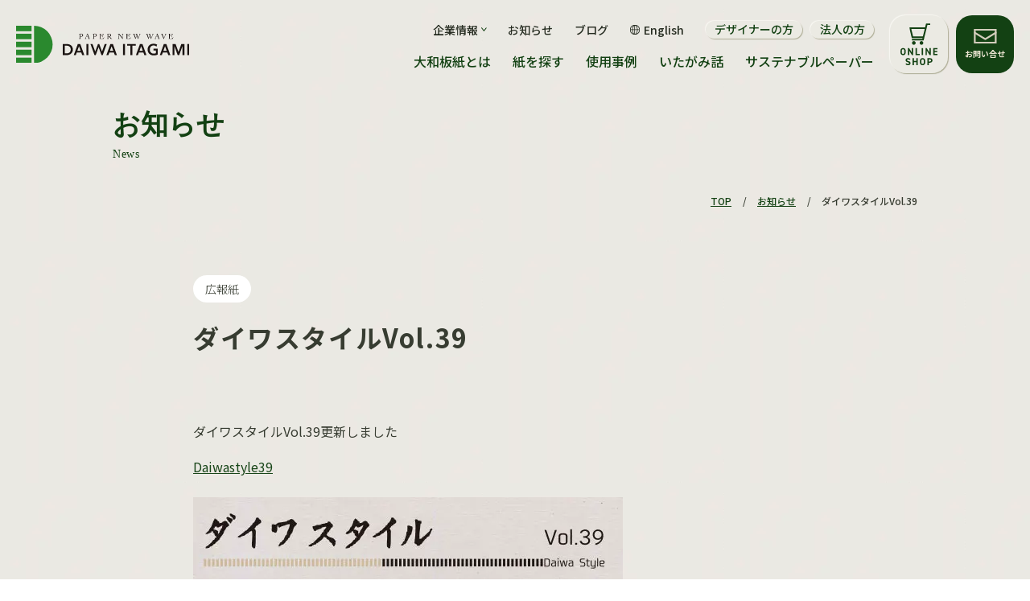

--- FILE ---
content_type: text/html; charset=UTF-8
request_url: https://daiwaitagami.com/2020/04/pid1227/
body_size: 12460
content:
<!DOCTYPE html>
<html lang="ja">
<head>
    <!-- Google Tag Manager -->
<script>(function(w,d,s,l,i){w[l]=w[l]||[];w[l].push({'gtm.start':
new Date().getTime(),event:'gtm.js'});var f=d.getElementsByTagName(s)[0],
j=d.createElement(s),dl=l!='dataLayer'?'&l='+l:'';j.async=true;j.src=
'https://www.googletagmanager.com/gtm.js?id='+i+dl;f.parentNode.insertBefore(j,f);
})(window,document,'script','dataLayer','GTM-PWN4P8X');</script>
<!-- End Google Tag Manager -->
    
    
	<meta charset="utf-8">
	<meta http-equiv="Content-Type" content="text/html; charset=utf-8"/>
	<meta http-equiv="X-UA-Compatible" content="IE=edge">
	<meta name="format-detection" content="telephone=no">
	<meta name="viewport" content="width=device-width,initial-scale=1,maximum-scale=1"/>
	<meta name="apple-mobile-web-app-capable" content="yes">

    <!-- favicon -->
    <link rel="apple-touch-icon" sizes="180x180" href="https://daiwaitagami.com/kanri/wp-content/themes/daiwaitagami/assets/img/apple-touch-icon.png">
    <link rel="icon" type="image/png" sizes="32x32" href="https://daiwaitagami.com/kanri/wp-content/themes/daiwaitagami/assets/img/favicon-32x32.png">
    <link rel="icon" type="image/png" sizes="16x16" href="https://daiwaitagami.com/kanri/wp-content/themes/daiwaitagami/assets/img/favicon-16x16.png">
    <!--<link rel="manifest" href="https://daiwaitagami.com/kanri/wp-content/themes/daiwaitagami/assets/img/site.webmanifest">-->
    <link rel="mask-icon" href="https://daiwaitagami.com/kanri/wp-content/themes/daiwaitagami/assets/img/safari-pinned-tab.svg" color="#888888">
    <meta name="msapplication-TileColor" content="#ffffff">
    <meta name="theme-color" content="#ffffff">

	<meta name='robots' content='index, follow, max-image-preview:large, max-snippet:-1, max-video-preview:-1' />

	<!-- This site is optimized with the Yoast SEO plugin v26.7 - https://yoast.com/wordpress/plugins/seo/ -->
	<title>ダイワスタイルVol.39 | 大和板紙 DAIWA ITAGAMI</title>
	<meta name="description" content="ダイワスタイルVol.39更新しました Daiwastyle39" />
	<link rel="canonical" href="https://daiwaitagami.com/2020/04/pid1227/" />
	<meta property="og:locale" content="ja_JP" />
	<meta property="og:type" content="article" />
	<meta property="og:title" content="ダイワスタイルVol.39 | 大和板紙 DAIWA ITAGAMI" />
	<meta property="og:description" content="ダイワスタイルVol.39更新しました Daiwastyle39" />
	<meta property="og:url" content="https://daiwaitagami.com/2020/04/pid1227/" />
	<meta property="og:site_name" content="大和板紙 DAIWA ITAGAMI" />
	<meta property="article:published_time" content="2020-04-01T09:15:37+00:00" />
	<meta property="article:modified_time" content="2023-03-29T23:56:43+00:00" />
	<meta property="og:image" content="https://daiwaitagami.com/kanri/wp-content/uploads/2023/03/daiwastyle39.jpg" />
	<meta name="author" content="a.hayashi" />
	<meta name="twitter:card" content="summary_large_image" />
	<meta name="twitter:label1" content="執筆者" />
	<meta name="twitter:data1" content="a.hayashi" />
	<meta name="twitter:label2" content="推定読み取り時間" />
	<meta name="twitter:data2" content="1分" />
	<script type="application/ld+json" class="yoast-schema-graph">{"@context":"https://schema.org","@graph":[{"@type":"Article","@id":"https://daiwaitagami.com/2020/04/pid1227/#article","isPartOf":{"@id":"https://daiwaitagami.com/2020/04/pid1227/"},"author":{"name":"a.hayashi","@id":"https://daiwaitagami.com/#/schema/person/ead239aecfe5f3ff7b919b9248e5d7e4"},"headline":"ダイワスタイルVol.39","datePublished":"2020-04-01T09:15:37+00:00","dateModified":"2023-03-29T23:56:43+00:00","mainEntityOfPage":{"@id":"https://daiwaitagami.com/2020/04/pid1227/"},"wordCount":3,"image":{"@id":"https://daiwaitagami.com/2020/04/pid1227/#primaryimage"},"thumbnailUrl":"https://daiwaitagami.com/kanri/wp-content/uploads/2023/03/daiwastyle39.jpg","articleSection":["広報紙"],"inLanguage":"ja"},{"@type":"WebPage","@id":"https://daiwaitagami.com/2020/04/pid1227/","url":"https://daiwaitagami.com/2020/04/pid1227/","name":"ダイワスタイルVol.39 | 大和板紙 DAIWA ITAGAMI","isPartOf":{"@id":"https://daiwaitagami.com/#website"},"primaryImageOfPage":{"@id":"https://daiwaitagami.com/2020/04/pid1227/#primaryimage"},"image":{"@id":"https://daiwaitagami.com/2020/04/pid1227/#primaryimage"},"thumbnailUrl":"https://daiwaitagami.com/kanri/wp-content/uploads/2023/03/daiwastyle39.jpg","datePublished":"2020-04-01T09:15:37+00:00","dateModified":"2023-03-29T23:56:43+00:00","author":{"@id":"https://daiwaitagami.com/#/schema/person/ead239aecfe5f3ff7b919b9248e5d7e4"},"description":"ダイワスタイルVol.39更新しました Daiwastyle39","breadcrumb":{"@id":"https://daiwaitagami.com/2020/04/pid1227/#breadcrumb"},"inLanguage":"ja","potentialAction":[{"@type":"ReadAction","target":["https://daiwaitagami.com/2020/04/pid1227/"]}]},{"@type":"ImageObject","inLanguage":"ja","@id":"https://daiwaitagami.com/2020/04/pid1227/#primaryimage","url":"https://daiwaitagami.com/kanri/wp-content/uploads/2023/03/daiwastyle39.jpg","contentUrl":"https://daiwaitagami.com/kanri/wp-content/uploads/2023/03/daiwastyle39.jpg","width":534,"height":761},{"@type":"BreadcrumbList","@id":"https://daiwaitagami.com/2020/04/pid1227/#breadcrumb","itemListElement":[{"@type":"ListItem","position":1,"name":"TOP","item":"https://daiwaitagami.com/"},{"@type":"ListItem","position":2,"name":"お知らせ","item":"https://daiwaitagami.com/news/"},{"@type":"ListItem","position":3,"name":"ダイワスタイルVol.39"}]},{"@type":"WebSite","@id":"https://daiwaitagami.com/#website","url":"https://daiwaitagami.com/","name":"大和板紙 DAIWA ITAGAMI","description":"唯一無二の板紙で時代をリードする","potentialAction":[{"@type":"SearchAction","target":{"@type":"EntryPoint","urlTemplate":"https://daiwaitagami.com/?s={search_term_string}"},"query-input":{"@type":"PropertyValueSpecification","valueRequired":true,"valueName":"search_term_string"}}],"inLanguage":"ja"},{"@type":"Person","@id":"https://daiwaitagami.com/#/schema/person/ead239aecfe5f3ff7b919b9248e5d7e4","name":"a.hayashi","image":{"@type":"ImageObject","inLanguage":"ja","@id":"https://daiwaitagami.com/#/schema/person/image/","url":"https://secure.gravatar.com/avatar/e8f50d6ec78dad904db0147c3a59f1012331e99450b967ecf208c501ba8e7b04?s=96&d=mm&r=g","contentUrl":"https://secure.gravatar.com/avatar/e8f50d6ec78dad904db0147c3a59f1012331e99450b967ecf208c501ba8e7b04?s=96&d=mm&r=g","caption":"a.hayashi"},"url":"https://daiwaitagami.com/author/a-hayashi/"}]}</script>
	<!-- / Yoast SEO plugin. -->


<style id='wp-img-auto-sizes-contain-inline-css' type='text/css'>
img:is([sizes=auto i],[sizes^="auto," i]){contain-intrinsic-size:3000px 1500px}
/*# sourceURL=wp-img-auto-sizes-contain-inline-css */
</style>
<style id='wp-block-library-inline-css' type='text/css'>
:root{--wp-block-synced-color:#7a00df;--wp-block-synced-color--rgb:122,0,223;--wp-bound-block-color:var(--wp-block-synced-color);--wp-editor-canvas-background:#ddd;--wp-admin-theme-color:#007cba;--wp-admin-theme-color--rgb:0,124,186;--wp-admin-theme-color-darker-10:#006ba1;--wp-admin-theme-color-darker-10--rgb:0,107,160.5;--wp-admin-theme-color-darker-20:#005a87;--wp-admin-theme-color-darker-20--rgb:0,90,135;--wp-admin-border-width-focus:2px}@media (min-resolution:192dpi){:root{--wp-admin-border-width-focus:1.5px}}.wp-element-button{cursor:pointer}:root .has-very-light-gray-background-color{background-color:#eee}:root .has-very-dark-gray-background-color{background-color:#313131}:root .has-very-light-gray-color{color:#eee}:root .has-very-dark-gray-color{color:#313131}:root .has-vivid-green-cyan-to-vivid-cyan-blue-gradient-background{background:linear-gradient(135deg,#00d084,#0693e3)}:root .has-purple-crush-gradient-background{background:linear-gradient(135deg,#34e2e4,#4721fb 50%,#ab1dfe)}:root .has-hazy-dawn-gradient-background{background:linear-gradient(135deg,#faaca8,#dad0ec)}:root .has-subdued-olive-gradient-background{background:linear-gradient(135deg,#fafae1,#67a671)}:root .has-atomic-cream-gradient-background{background:linear-gradient(135deg,#fdd79a,#004a59)}:root .has-nightshade-gradient-background{background:linear-gradient(135deg,#330968,#31cdcf)}:root .has-midnight-gradient-background{background:linear-gradient(135deg,#020381,#2874fc)}:root{--wp--preset--font-size--normal:16px;--wp--preset--font-size--huge:42px}.has-regular-font-size{font-size:1em}.has-larger-font-size{font-size:2.625em}.has-normal-font-size{font-size:var(--wp--preset--font-size--normal)}.has-huge-font-size{font-size:var(--wp--preset--font-size--huge)}.has-text-align-center{text-align:center}.has-text-align-left{text-align:left}.has-text-align-right{text-align:right}.has-fit-text{white-space:nowrap!important}#end-resizable-editor-section{display:none}.aligncenter{clear:both}.items-justified-left{justify-content:flex-start}.items-justified-center{justify-content:center}.items-justified-right{justify-content:flex-end}.items-justified-space-between{justify-content:space-between}.screen-reader-text{border:0;clip-path:inset(50%);height:1px;margin:-1px;overflow:hidden;padding:0;position:absolute;width:1px;word-wrap:normal!important}.screen-reader-text:focus{background-color:#ddd;clip-path:none;color:#444;display:block;font-size:1em;height:auto;left:5px;line-height:normal;padding:15px 23px 14px;text-decoration:none;top:5px;width:auto;z-index:100000}html :where(.has-border-color){border-style:solid}html :where([style*=border-top-color]){border-top-style:solid}html :where([style*=border-right-color]){border-right-style:solid}html :where([style*=border-bottom-color]){border-bottom-style:solid}html :where([style*=border-left-color]){border-left-style:solid}html :where([style*=border-width]){border-style:solid}html :where([style*=border-top-width]){border-top-style:solid}html :where([style*=border-right-width]){border-right-style:solid}html :where([style*=border-bottom-width]){border-bottom-style:solid}html :where([style*=border-left-width]){border-left-style:solid}html :where(img[class*=wp-image-]){height:auto;max-width:100%}:where(figure){margin:0 0 1em}html :where(.is-position-sticky){--wp-admin--admin-bar--position-offset:var(--wp-admin--admin-bar--height,0px)}@media screen and (max-width:600px){html :where(.is-position-sticky){--wp-admin--admin-bar--position-offset:0px}}

/*# sourceURL=wp-block-library-inline-css */
</style><style id='global-styles-inline-css' type='text/css'>
:root{--wp--preset--aspect-ratio--square: 1;--wp--preset--aspect-ratio--4-3: 4/3;--wp--preset--aspect-ratio--3-4: 3/4;--wp--preset--aspect-ratio--3-2: 3/2;--wp--preset--aspect-ratio--2-3: 2/3;--wp--preset--aspect-ratio--16-9: 16/9;--wp--preset--aspect-ratio--9-16: 9/16;--wp--preset--color--black: #000000;--wp--preset--color--cyan-bluish-gray: #abb8c3;--wp--preset--color--white: #ffffff;--wp--preset--color--pale-pink: #f78da7;--wp--preset--color--vivid-red: #cf2e2e;--wp--preset--color--luminous-vivid-orange: #ff6900;--wp--preset--color--luminous-vivid-amber: #fcb900;--wp--preset--color--light-green-cyan: #7bdcb5;--wp--preset--color--vivid-green-cyan: #00d084;--wp--preset--color--pale-cyan-blue: #8ed1fc;--wp--preset--color--vivid-cyan-blue: #0693e3;--wp--preset--color--vivid-purple: #9b51e0;--wp--preset--gradient--vivid-cyan-blue-to-vivid-purple: linear-gradient(135deg,rgb(6,147,227) 0%,rgb(155,81,224) 100%);--wp--preset--gradient--light-green-cyan-to-vivid-green-cyan: linear-gradient(135deg,rgb(122,220,180) 0%,rgb(0,208,130) 100%);--wp--preset--gradient--luminous-vivid-amber-to-luminous-vivid-orange: linear-gradient(135deg,rgb(252,185,0) 0%,rgb(255,105,0) 100%);--wp--preset--gradient--luminous-vivid-orange-to-vivid-red: linear-gradient(135deg,rgb(255,105,0) 0%,rgb(207,46,46) 100%);--wp--preset--gradient--very-light-gray-to-cyan-bluish-gray: linear-gradient(135deg,rgb(238,238,238) 0%,rgb(169,184,195) 100%);--wp--preset--gradient--cool-to-warm-spectrum: linear-gradient(135deg,rgb(74,234,220) 0%,rgb(151,120,209) 20%,rgb(207,42,186) 40%,rgb(238,44,130) 60%,rgb(251,105,98) 80%,rgb(254,248,76) 100%);--wp--preset--gradient--blush-light-purple: linear-gradient(135deg,rgb(255,206,236) 0%,rgb(152,150,240) 100%);--wp--preset--gradient--blush-bordeaux: linear-gradient(135deg,rgb(254,205,165) 0%,rgb(254,45,45) 50%,rgb(107,0,62) 100%);--wp--preset--gradient--luminous-dusk: linear-gradient(135deg,rgb(255,203,112) 0%,rgb(199,81,192) 50%,rgb(65,88,208) 100%);--wp--preset--gradient--pale-ocean: linear-gradient(135deg,rgb(255,245,203) 0%,rgb(182,227,212) 50%,rgb(51,167,181) 100%);--wp--preset--gradient--electric-grass: linear-gradient(135deg,rgb(202,248,128) 0%,rgb(113,206,126) 100%);--wp--preset--gradient--midnight: linear-gradient(135deg,rgb(2,3,129) 0%,rgb(40,116,252) 100%);--wp--preset--font-size--small: 13px;--wp--preset--font-size--medium: 20px;--wp--preset--font-size--large: 36px;--wp--preset--font-size--x-large: 42px;--wp--preset--spacing--20: 0.44rem;--wp--preset--spacing--30: 0.67rem;--wp--preset--spacing--40: 1rem;--wp--preset--spacing--50: 1.5rem;--wp--preset--spacing--60: 2.25rem;--wp--preset--spacing--70: 3.38rem;--wp--preset--spacing--80: 5.06rem;--wp--preset--shadow--natural: 6px 6px 9px rgba(0, 0, 0, 0.2);--wp--preset--shadow--deep: 12px 12px 50px rgba(0, 0, 0, 0.4);--wp--preset--shadow--sharp: 6px 6px 0px rgba(0, 0, 0, 0.2);--wp--preset--shadow--outlined: 6px 6px 0px -3px rgb(255, 255, 255), 6px 6px rgb(0, 0, 0);--wp--preset--shadow--crisp: 6px 6px 0px rgb(0, 0, 0);}:where(.is-layout-flex){gap: 0.5em;}:where(.is-layout-grid){gap: 0.5em;}body .is-layout-flex{display: flex;}.is-layout-flex{flex-wrap: wrap;align-items: center;}.is-layout-flex > :is(*, div){margin: 0;}body .is-layout-grid{display: grid;}.is-layout-grid > :is(*, div){margin: 0;}:where(.wp-block-columns.is-layout-flex){gap: 2em;}:where(.wp-block-columns.is-layout-grid){gap: 2em;}:where(.wp-block-post-template.is-layout-flex){gap: 1.25em;}:where(.wp-block-post-template.is-layout-grid){gap: 1.25em;}.has-black-color{color: var(--wp--preset--color--black) !important;}.has-cyan-bluish-gray-color{color: var(--wp--preset--color--cyan-bluish-gray) !important;}.has-white-color{color: var(--wp--preset--color--white) !important;}.has-pale-pink-color{color: var(--wp--preset--color--pale-pink) !important;}.has-vivid-red-color{color: var(--wp--preset--color--vivid-red) !important;}.has-luminous-vivid-orange-color{color: var(--wp--preset--color--luminous-vivid-orange) !important;}.has-luminous-vivid-amber-color{color: var(--wp--preset--color--luminous-vivid-amber) !important;}.has-light-green-cyan-color{color: var(--wp--preset--color--light-green-cyan) !important;}.has-vivid-green-cyan-color{color: var(--wp--preset--color--vivid-green-cyan) !important;}.has-pale-cyan-blue-color{color: var(--wp--preset--color--pale-cyan-blue) !important;}.has-vivid-cyan-blue-color{color: var(--wp--preset--color--vivid-cyan-blue) !important;}.has-vivid-purple-color{color: var(--wp--preset--color--vivid-purple) !important;}.has-black-background-color{background-color: var(--wp--preset--color--black) !important;}.has-cyan-bluish-gray-background-color{background-color: var(--wp--preset--color--cyan-bluish-gray) !important;}.has-white-background-color{background-color: var(--wp--preset--color--white) !important;}.has-pale-pink-background-color{background-color: var(--wp--preset--color--pale-pink) !important;}.has-vivid-red-background-color{background-color: var(--wp--preset--color--vivid-red) !important;}.has-luminous-vivid-orange-background-color{background-color: var(--wp--preset--color--luminous-vivid-orange) !important;}.has-luminous-vivid-amber-background-color{background-color: var(--wp--preset--color--luminous-vivid-amber) !important;}.has-light-green-cyan-background-color{background-color: var(--wp--preset--color--light-green-cyan) !important;}.has-vivid-green-cyan-background-color{background-color: var(--wp--preset--color--vivid-green-cyan) !important;}.has-pale-cyan-blue-background-color{background-color: var(--wp--preset--color--pale-cyan-blue) !important;}.has-vivid-cyan-blue-background-color{background-color: var(--wp--preset--color--vivid-cyan-blue) !important;}.has-vivid-purple-background-color{background-color: var(--wp--preset--color--vivid-purple) !important;}.has-black-border-color{border-color: var(--wp--preset--color--black) !important;}.has-cyan-bluish-gray-border-color{border-color: var(--wp--preset--color--cyan-bluish-gray) !important;}.has-white-border-color{border-color: var(--wp--preset--color--white) !important;}.has-pale-pink-border-color{border-color: var(--wp--preset--color--pale-pink) !important;}.has-vivid-red-border-color{border-color: var(--wp--preset--color--vivid-red) !important;}.has-luminous-vivid-orange-border-color{border-color: var(--wp--preset--color--luminous-vivid-orange) !important;}.has-luminous-vivid-amber-border-color{border-color: var(--wp--preset--color--luminous-vivid-amber) !important;}.has-light-green-cyan-border-color{border-color: var(--wp--preset--color--light-green-cyan) !important;}.has-vivid-green-cyan-border-color{border-color: var(--wp--preset--color--vivid-green-cyan) !important;}.has-pale-cyan-blue-border-color{border-color: var(--wp--preset--color--pale-cyan-blue) !important;}.has-vivid-cyan-blue-border-color{border-color: var(--wp--preset--color--vivid-cyan-blue) !important;}.has-vivid-purple-border-color{border-color: var(--wp--preset--color--vivid-purple) !important;}.has-vivid-cyan-blue-to-vivid-purple-gradient-background{background: var(--wp--preset--gradient--vivid-cyan-blue-to-vivid-purple) !important;}.has-light-green-cyan-to-vivid-green-cyan-gradient-background{background: var(--wp--preset--gradient--light-green-cyan-to-vivid-green-cyan) !important;}.has-luminous-vivid-amber-to-luminous-vivid-orange-gradient-background{background: var(--wp--preset--gradient--luminous-vivid-amber-to-luminous-vivid-orange) !important;}.has-luminous-vivid-orange-to-vivid-red-gradient-background{background: var(--wp--preset--gradient--luminous-vivid-orange-to-vivid-red) !important;}.has-very-light-gray-to-cyan-bluish-gray-gradient-background{background: var(--wp--preset--gradient--very-light-gray-to-cyan-bluish-gray) !important;}.has-cool-to-warm-spectrum-gradient-background{background: var(--wp--preset--gradient--cool-to-warm-spectrum) !important;}.has-blush-light-purple-gradient-background{background: var(--wp--preset--gradient--blush-light-purple) !important;}.has-blush-bordeaux-gradient-background{background: var(--wp--preset--gradient--blush-bordeaux) !important;}.has-luminous-dusk-gradient-background{background: var(--wp--preset--gradient--luminous-dusk) !important;}.has-pale-ocean-gradient-background{background: var(--wp--preset--gradient--pale-ocean) !important;}.has-electric-grass-gradient-background{background: var(--wp--preset--gradient--electric-grass) !important;}.has-midnight-gradient-background{background: var(--wp--preset--gradient--midnight) !important;}.has-small-font-size{font-size: var(--wp--preset--font-size--small) !important;}.has-medium-font-size{font-size: var(--wp--preset--font-size--medium) !important;}.has-large-font-size{font-size: var(--wp--preset--font-size--large) !important;}.has-x-large-font-size{font-size: var(--wp--preset--font-size--x-large) !important;}
/*# sourceURL=global-styles-inline-css */
</style>

<style id='classic-theme-styles-inline-css' type='text/css'>
/*! This file is auto-generated */
.wp-block-button__link{color:#fff;background-color:#32373c;border-radius:9999px;box-shadow:none;text-decoration:none;padding:calc(.667em + 2px) calc(1.333em + 2px);font-size:1.125em}.wp-block-file__button{background:#32373c;color:#fff;text-decoration:none}
/*# sourceURL=/wp-includes/css/classic-themes.min.css */
</style>
<link rel='stylesheet' id='bogo-css' href='https://daiwaitagami.com/kanri/wp-content/plugins/bogo/includes/css/style.css?ver=3.9.1' type='text/css' media='all' />
<link rel='stylesheet' id='cookie-notice-front-css' href='https://daiwaitagami.com/kanri/wp-content/plugins/cookie-notice/css/front.min.css?ver=2.5.11' type='text/css' media='all' />
<link rel='stylesheet' id='swiper-css' href='https://daiwaitagami.com/kanri/wp-content/themes/daiwaitagami/assets/lib/swiper/swiper-bundle.min.css?ver=20230616005052' type='text/css' media='all' />
<link rel='stylesheet' id='site-common-css' href='https://daiwaitagami.com/kanri/wp-content/themes/daiwaitagami/assets/css/base.css?ver=20250109005211' type='text/css' media='all' />
<link rel='stylesheet' id='page-css' href='https://daiwaitagami.com/kanri/wp-content/themes/daiwaitagami/assets/css/pages/news.css?ver=20230616005027' type='text/css' media='all' />
<link rel='stylesheet' id='add-css' href='https://daiwaitagami.com/kanri/wp-content/themes/daiwaitagami/assets/css/pages/add.css?ver=20240809010117' type='text/css' media='all' />
<script type="text/javascript" src="https://daiwaitagami.com/kanri/wp-includes/js/jquery/jquery.min.js?ver=3.7.1" id="jquery-core-js"></script>
<script type="text/javascript" src="https://daiwaitagami.com/kanri/wp-includes/js/jquery/jquery-migrate.min.js?ver=3.4.1" id="jquery-migrate-js"></script>
<noscript><style>.lazyload[data-src]{display:none !important;}</style></noscript><style>.lazyload{background-image:none !important;}.lazyload:before{background-image:none !important;}</style>    <link href="https://fonts.googleapis.com/css2?family=Noto+Sans+JP:wght@300;400;500;700&display=swap" rel="stylesheet">
    
</head>
<body class="wp-singular post-template-default single single-post postid-1227 single-format-standard wp-theme-daiwaitagami loader os_macOS browser_chrome ja cookies-not-set">
<!-- Google Tag Manager (noscript) -->
<noscript><iframe src="https://www.googletagmanager.com/ns.html?id=GTM-PWN4P8X"
height="0" width="0" style="display:none;visibility:hidden"></iframe></noscript>
<!-- End Google Tag Manager (noscript) -->
	<noscript>
		<link rel="stylesheet" type="text/css" href="https://daiwaitagami.com/kanri/wp-content/themes/daiwaitagami/assets/css/noscript.css" media="all">
	</noscript>
	<a id="pagetop"></a>
    <div id="loader" class="progress _auto"></div>
	<div id="first_loading"></div>
	
	<header>
		<noscript><div id="noscript_alert">当サイトはJavaScriptを有効にしてご覧下さい</div></noscript>
		<div class="logo">
			<a href="https://daiwaitagami.com/">
				<img src="[data-uri]" alt="大和板紙" data-src="https://daiwaitagami.com/kanri/wp-content/themes/daiwaitagami/assets/img/logo.svg" decoding="async" class="lazyload"><noscript><img src="https://daiwaitagami.com/kanri/wp-content/themes/daiwaitagami/assets/img/logo.svg" alt="大和板紙" data-eio="l"></noscript>
			</a>
		</div>
		<div class="rightArea">
			<div class="navi">
				<ul class="menu p_navi">
					<li class="pd">
						<span class="pd_btn">企業情報<span class="arrow"><svg xmlns="http://www.w3.org/2000/svg" xmlns:xlink="http://www.w3.org/1999/xlink" class="arrow_icon" width="4.868" height="7.035" viewBox="0 0 4.868 7.035"><defs><style>.arrow_icon_a{fill:none;stroke:#134113;}.arrow_icon_b{clip-path:url(#arrow_icon);}.arrow_icon_c{fill:#134113;}</style><clipPath id="arrow_icon"><rect class="arrow_icon_a" width="4.868" height="7.035" transform="translate(0 0)"/></clipPath></defs><g transform="translate(0 0)"><g class="arrow_icon_b"><path class="arrow_icon_c" d="M.64,7.035,0,6.266,3.3,3.517,0,.769.64,0,4.868,3.517Z"/></g></g></svg></span></span>
                        <div class="sub_wrap">
                        <div class="inner">
						<ul class="sub">
                            <li>
                            <a href="https://daiwaitagami.com/company/">企業情報トップページ<span class="arrow"><svg xmlns="http://www.w3.org/2000/svg" xmlns:xlink="http://www.w3.org/1999/xlink" class="arrow_icon" width="4.868" height="7.035" viewBox="0 0 4.868 7.035"><defs><style>.arrow_icon_a{fill:none;stroke:#134113;}.arrow_icon_b{clip-path:url(#arrow_icon);}.arrow_icon_c{fill:#134113;}</style><clipPath id="arrow_icon"><rect class="arrow_icon_a" width="4.868" height="7.035" transform="translate(0 0)"/></clipPath></defs><g transform="translate(0 0)"><g class="arrow_icon_b"><path class="arrow_icon_c" d="M.64,7.035,0,6.266,3.3,3.517,0,.769.64,0,4.868,3.517Z"/></g></g></svg></span></a>
                            </li>
							<li>
								<!--<a href="https://daiwaitagami.com/company/#about">会社について</a>-->
                                <div class="sub_ttl">会社について</div>
                                <ul class="sub_list">
									<li>
										<a href="https://daiwaitagami.com/company/profile/">会社概要<span class="arrow"><svg xmlns="http://www.w3.org/2000/svg" xmlns:xlink="http://www.w3.org/1999/xlink" class="arrow_icon" width="4.868" height="7.035" viewBox="0 0 4.868 7.035"><defs><style>.arrow_icon_a{fill:none;stroke:#134113;}.arrow_icon_b{clip-path:url(#arrow_icon);}.arrow_icon_c{fill:#134113;}</style><clipPath id="arrow_icon"><rect class="arrow_icon_a" width="4.868" height="7.035" transform="translate(0 0)"/></clipPath></defs><g transform="translate(0 0)"><g class="arrow_icon_b"><path class="arrow_icon_c" d="M.64,7.035,0,6.266,3.3,3.517,0,.769.64,0,4.868,3.517Z"/></g></g></svg></span></a>
									</li>
                                    <li>
										<a href="https://daiwaitagami.com/company/showroom/">ショールーム<span class="arrow"><svg xmlns="http://www.w3.org/2000/svg" xmlns:xlink="http://www.w3.org/1999/xlink" class="arrow_icon" width="4.868" height="7.035" viewBox="0 0 4.868 7.035"><defs><style>.arrow_icon_a{fill:none;stroke:#134113;}.arrow_icon_b{clip-path:url(#arrow_icon);}.arrow_icon_c{fill:#134113;}</style><clipPath id="arrow_icon"><rect class="arrow_icon_a" width="4.868" height="7.035" transform="translate(0 0)"/></clipPath></defs><g transform="translate(0 0)"><g class="arrow_icon_b"><path class="arrow_icon_c" d="M.64,7.035,0,6.266,3.3,3.517,0,.769.64,0,4.868,3.517Z"/></g></g></svg></span></a>
									</li>
								</ul>
							</li>
							<li>
								<!--<a href="https://daiwaitagami.com/company/#factory">工場について<span class="arrow"><svg xmlns="http://www.w3.org/2000/svg" xmlns:xlink="http://www.w3.org/1999/xlink" class="arrow_icon" width="4.868" height="7.035" viewBox="0 0 4.868 7.035"><defs><style>.arrow_icon_a{fill:none;stroke:#134113;}.arrow_icon_b{clip-path:url(#arrow_icon);}.arrow_icon_c{fill:#134113;}</style><clipPath id="arrow_icon"><rect class="arrow_icon_a" width="4.868" height="7.035" transform="translate(0 0)"/></clipPath></defs><g transform="translate(0 0)"><g class="arrow_icon_b"><path class="arrow_icon_c" d="M.64,7.035,0,6.266,3.3,3.517,0,.769.64,0,4.868,3.517Z"/></g></g></svg></span></a>-->
                                <div class="sub_ttl">工場について</div>
								<ul class="sub_list">
									<li>
										<a href="https://daiwaitagami.com/company/factory/">工場概要<span class="arrow"><svg xmlns="http://www.w3.org/2000/svg" xmlns:xlink="http://www.w3.org/1999/xlink" class="arrow_icon" width="4.868" height="7.035" viewBox="0 0 4.868 7.035"><defs><style>.arrow_icon_a{fill:none;stroke:#134113;}.arrow_icon_b{clip-path:url(#arrow_icon);}.arrow_icon_c{fill:#134113;}</style><clipPath id="arrow_icon"><rect class="arrow_icon_a" width="4.868" height="7.035" transform="translate(0 0)"/></clipPath></defs><g transform="translate(0 0)"><g class="arrow_icon_b"><path class="arrow_icon_c" d="M.64,7.035,0,6.266,3.3,3.517,0,.769.64,0,4.868,3.517Z"/></g></g></svg></span></a>
									</li>
                                    <li>
										<a href="https://daiwaitagami.com/company/flow/">紙が出来るまで<span class="arrow"><svg xmlns="http://www.w3.org/2000/svg" xmlns:xlink="http://www.w3.org/1999/xlink" class="arrow_icon" width="4.868" height="7.035" viewBox="0 0 4.868 7.035"><defs><style>.arrow_icon_a{fill:none;stroke:#134113;}.arrow_icon_b{clip-path:url(#arrow_icon);}.arrow_icon_c{fill:#134113;}</style><clipPath id="arrow_icon"><rect class="arrow_icon_a" width="4.868" height="7.035" transform="translate(0 0)"/></clipPath></defs><g transform="translate(0 0)"><g class="arrow_icon_b"><path class="arrow_icon_c" d="M.64,7.035,0,6.266,3.3,3.517,0,.769.64,0,4.868,3.517Z"/></g></g></svg></span></a>
									</li>
                                    <li>
										<a href="https://daiwaitagami.com/company/factory-tour/">工場見学のお申し込み<span class="arrow"><svg xmlns="http://www.w3.org/2000/svg" xmlns:xlink="http://www.w3.org/1999/xlink" class="arrow_icon" width="4.868" height="7.035" viewBox="0 0 4.868 7.035"><defs><style>.arrow_icon_a{fill:none;stroke:#134113;}.arrow_icon_b{clip-path:url(#arrow_icon);}.arrow_icon_c{fill:#134113;}</style><clipPath id="arrow_icon"><rect class="arrow_icon_a" width="4.868" height="7.035" transform="translate(0 0)"/></clipPath></defs><g transform="translate(0 0)"><g class="arrow_icon_b"><path class="arrow_icon_c" d="M.64,7.035,0,6.266,3.3,3.517,0,.769.64,0,4.868,3.517Z"/></g></g></svg></span></a>
									</li>
								</ul>
							</li>
							<li>
								<!--<a href="https://daiwaitagami.com/company/#sustainability">サステナビリティについて<span class="arrow"><svg xmlns="http://www.w3.org/2000/svg" xmlns:xlink="http://www.w3.org/1999/xlink" class="arrow_icon" width="4.868" height="7.035" viewBox="0 0 4.868 7.035"><defs><style>.arrow_icon_a{fill:none;stroke:#134113;}.arrow_icon_b{clip-path:url(#arrow_icon);}.arrow_icon_c{fill:#134113;}</style><clipPath id="arrow_icon"><rect class="arrow_icon_a" width="4.868" height="7.035" transform="translate(0 0)"/></clipPath></defs><g transform="translate(0 0)"><g class="arrow_icon_b"><path class="arrow_icon_c" d="M.64,7.035,0,6.266,3.3,3.517,0,.769.64,0,4.868,3.517Z"/></g></g></svg></span></a>-->
                                <div class="sub_ttl">サステナビリティについて</div>
                                <ul class="sub_list">
									<li>
										<a href="https://daiwaitagami.com/company/fsc/">再生紙・FSC®森林認証紙<span class="arrow"><svg xmlns="http://www.w3.org/2000/svg" xmlns:xlink="http://www.w3.org/1999/xlink" class="arrow_icon" width="4.868" height="7.035" viewBox="0 0 4.868 7.035"><defs><style>.arrow_icon_a{fill:none;stroke:#134113;}.arrow_icon_b{clip-path:url(#arrow_icon);}.arrow_icon_c{fill:#134113;}</style><clipPath id="arrow_icon"><rect class="arrow_icon_a" width="4.868" height="7.035" transform="translate(0 0)"/></clipPath></defs><g transform="translate(0 0)"><g class="arrow_icon_b"><path class="arrow_icon_c" d="M.64,7.035,0,6.266,3.3,3.517,0,.769.64,0,4.868,3.517Z"/></g></g></svg></span></a>
									</li>
                                    <li>
										<a href="https://daiwaitagami.com/sustainablepaper/">サステナブルペーパー<span class="arrow"><svg xmlns="http://www.w3.org/2000/svg" xmlns:xlink="http://www.w3.org/1999/xlink" class="arrow_icon" width="4.868" height="7.035" viewBox="0 0 4.868 7.035"><defs><style>.arrow_icon_a{fill:none;stroke:#134113;}.arrow_icon_b{clip-path:url(#arrow_icon);}.arrow_icon_c{fill:#134113;}</style><clipPath id="arrow_icon"><rect class="arrow_icon_a" width="4.868" height="7.035" transform="translate(0 0)"/></clipPath></defs><g transform="translate(0 0)"><g class="arrow_icon_b"><path class="arrow_icon_c" d="M.64,7.035,0,6.266,3.3,3.517,0,.769.64,0,4.868,3.517Z"/></g></g></svg></span></a>
									</li>
								</ul>
							</li>
						</ul>
                        </div>
                        </div>
					</li>
                    <li><a href="https://daiwaitagami.com/news/">お知らせ</a></li>
                    <li><a href="https://daiwaitagami.com/blog/">ブログ</a></li>
                    <li><a class="language" href="https://daiwaitagami.com/en/" data-barba-prevent><span>English</span></a></li>
                    <li class="btn_wrap"><a class="btn" href="https://daiwaitagami.com/for-designers/">デザイナーの方</a></li>
                    <li class="btn_wrap"><a class="btn" href="https://daiwaitagami.com/for-business/">法人の方</a></li>
                </ul>
				<ul class="menu">
					<li><a href="https://daiwaitagami.com/about/">大和板紙とは</a></li>
					<li><a href="https://daiwaitagami.com/products/">紙を探す</a></li>
					<li><a href="https://daiwaitagami.com/cases/">使用事例</a></li>
					<li><a href="https://daiwaitagami.com/column/">いたがみ話</a></li>
                    <li><a href="https://daiwaitagami.com/sustainablepaper/">サステナブルペーパー</a></li>
				</ul>
			</div>
            <a class="ec" href="https://www.kamidoraku.com/" target="_blank">
				<img src="[data-uri]" alt="ONLINE SHOP" data-src="https://daiwaitagami.com/kanri/wp-content/themes/daiwaitagami/assets/img/online_shop.svg" decoding="async" class="lazyload"><noscript><img src="https://daiwaitagami.com/kanri/wp-content/themes/daiwaitagami/assets/img/online_shop.svg" alt="ONLINE SHOP" data-eio="l"></noscript>
				<!--<div class="txt">ONLINE<br>SHOP</div>-->
			</a>
			<a class="contact" href="https://daiwaitagami.com/contact/">
				<img src="[data-uri]" alt="お問い合せ" data-src="https://daiwaitagami.com/kanri/wp-content/themes/daiwaitagami/assets/img/mail.svg" decoding="async" class="lazyload"><noscript><img src="https://daiwaitagami.com/kanri/wp-content/themes/daiwaitagami/assets/img/mail.svg" alt="お問い合せ" data-eio="l"></noscript>
				<div class="txt">お問い合せ</div>
			</a>
		</div>
		<div class="navtoggle">
			<div class="inner">
				<span></span>
				<span></span>
				<span></span>
                <div class="menu_txt"></div>
			</div>
            
		</div>
	</header>
    
    <div id="sidenavi">
		<div class="base">
			<div class="menu">
				<ul class="main">
                    <li><a href="https://daiwaitagami.com/about/">大和板紙とは</a></li>
					<li><a href="https://daiwaitagami.com/products/">紙を探す</a></li>
					<li><a href="https://daiwaitagami.com/cases/">使用事例</a></li>
					<li><a href="https://daiwaitagami.com/column/">いたがみ話</a></li>
                    <li><a href="https://daiwaitagami.com/sustainablepaper/">サステナブルペーパー</a></li>
					<li>
						<span>企業情報<span class="pd_btn"></span></span>
						<ul class="sub">
							<li>
								<a href="https://daiwaitagami.com/company/">企業情報トップページ</a>
                                <ul class="sub_list">
									<li>
										<a href="https://daiwaitagami.com/company/profile/">会社概要</a>
									</li>
                                    <li>
										<a href="https://daiwaitagami.com/company/showroom/">ショールーム</a>
									</li>
								</ul>
							</li>
							<li>
								<a href="https://daiwaitagami.com/company/#factory">工場について</a>
								<ul class="sub_list">
									<li>
										<a href="https://daiwaitagami.com/company/factory/">工場概要</a>
									</li>
                                    <li>
										<a href="https://daiwaitagami.com/company/flow/">紙が出来るまで</a>
									</li>
                                    <li>
										<a href="https://daiwaitagami.com/company/factory-tour/">工場見学のお申し込み</a>
									</li>
								</ul>
							</li>
							<li>
								<a href="https://daiwaitagami.com/company/#sustainability">サステナビリティについて</a>
                                <ul class="sub_list">
									<li>
										<a href="https://daiwaitagami.com/company/fsc/">再生紙・FSC®森林認証紙</a>
                                        <a href="https://daiwaitagami.com/sustainablepaper/">サステナブルペーパー</a>
									</li>
								</ul>
							</li>
						</ul>
					</li>
                </ul>
                
                <ul class="for">
                    <li><a class="btn" href="https://daiwaitagami.com/for-designers/">デザイナーの方へ</a></li>
                    <li><a class="btn" href="https://daiwaitagami.com/for-business/">法人の方へ</a></li>
				</ul>
                
                <ul class="p_navi">
                    <li><a href="https://daiwaitagami.com/news/">お知らせ</a></li>
                    <li><a class="language" href="https://daiwaitagami.com/en/" data-barba-prevent><span>English</span></a></li>
                    <li><a href="https://daiwaitagami.com/blog/">ブログ</a></li>
                    <li><a class="sub" href="https://daiwaitagami.com/privacypolicy/">個人情報保護方針</a></li>
				</ul>
                
				<div class="contact">
                    <a class="mail_btn" href="https://daiwaitagami.com/contact/">
                        <svg xmlns="http://www.w3.org/2000/svg" xmlns:xlink="http://www.w3.org/1999/xlink" class="mail_icon" width="27" height="16" viewBox="0 0 27 16"><defs><style>.mail_icon_a{fill:none;stroke:#d3cdbc;stroke-width:2px;}.mail_icon_b{clip-path:url(#mail_icon);}.mail_icon_c{fill:#d3cdbc;}</style><clipPath id="mail_icon"><rect class="mail_icon_a" width="27" height="16" transform="translate(-0.262 0.42)"/></clipPath></defs><g class="mail_icon_b" transform="translate(0.262 -0.42)"><path class="mail_icon_c" d="M-1-1H24.371V15.715H-1ZM22.371,1H1V13.715H22.371Z" transform="translate(1.938 1.112)"/><path class="mail_icon_c" d="M13.185,13.756l-12.2-7.4a1,1,0,1,1,1.037-1.71l11.167,6.772L24.352,4.645a1,1,0,1,1,1.037,1.71Z" transform="translate(0.438 -0.925)"/></g></svg>						<span>メールでのお問い合せ</span>
					</a>
                </div>
                
                <div class="tel osaka">
                    <div class="ttl">本社・工場・ショールーム</div>
                    <div class="number"><a href="tel:0729711445">072-971-1445</a><span class="time">（平日8:30-17:30）</span></div>
                </div>
                
                <div class="tel tokyo">
                    <div class="ttl">東京営業所・ショールーム</div>
                    <div class="number"><a href="tel:0368116950">03-6811-6950</a><span class="time">（平日8:30-17:30）</span></div> 
                </div>
                
                <ul class="link_list">
                    <li>
                        <a href="https://daiwaitagami.com/for-designers/members/"><span>デザイナーズ会員募集中</span></a>
                    </li>
                    <li>
                        <a href="https://daiwaitagami.com/company/showroom/"><span>ショールーム</span></a>
                    </li>
                </ul>
                
				<div class="ec_link">
                    <a href="https://www.kamidoraku.com/" target="_blank">
                        <div class="img">
                            <img src="[data-uri]" alt="紙のご購入" data-src="https://daiwaitagami.com/kanri/wp-content/themes/daiwaitagami/assets/img/sample.svg" decoding="async" class="lazyload"><noscript><img src="https://daiwaitagami.com/kanri/wp-content/themes/daiwaitagami/assets/img/sample.svg" alt="紙のご購入" data-eio="l"></noscript>
                        </div>
                        <div class="txt">
                        <span class="ttl">紙のご購入</span>
                        <span class="sub">オンラインショップ</span>
                        </div>
                    </a>
                </div>

                <div class="sns">
                    <div class="ig">
                        <a href="https://www.instagram.com/_daiwaitagami_factory/" target="_blank">
                            <img src="[data-uri]" alt="Facebook" data-src="https://daiwaitagami.com/kanri/wp-content/themes/daiwaitagami/assets/img/ig.svg" decoding="async" class="lazyload"><noscript><img src="https://daiwaitagami.com/kanri/wp-content/themes/daiwaitagami/assets/img/ig.svg" alt="Facebook" data-eio="l"></noscript>
                        </a>
                    </div>
                    <div class="tw">
                        <a href="https://twitter.com/daiwaitagami?lang=ja" target="_blank">
                            <img src="[data-uri]" alt="Twitter" data-src="https://daiwaitagami.com/kanri/wp-content/themes/daiwaitagami/assets/img/tw.svg" decoding="async" class="lazyload"><noscript><img src="https://daiwaitagami.com/kanri/wp-content/themes/daiwaitagami/assets/img/tw.svg" alt="Twitter" data-eio="l"></noscript>
                        </a>
                    </div>
                    <div class="fb">
                        <a href="https://www.facebook.com/daiwaitagami.f/" target="_blank">
                            <img src="[data-uri]" alt="Instagram" data-src="https://daiwaitagami.com/kanri/wp-content/themes/daiwaitagami/assets/img/fb.svg" decoding="async" class="lazyload"><noscript><img src="https://daiwaitagami.com/kanri/wp-content/themes/daiwaitagami/assets/img/fb.svg" alt="Instagram" data-eio="l"></noscript>
                        </a>
                    </div>
                </div>
                
			</div>
		</div>
	</div>
	
	<div id="body_wrapper" data-barba="wrapper"><main data-barba="container" data-barba-namespace="single">

    
<section id="pageHead" class="small">
    <div class="inner">
        <div class="layout">
            <h1 class="_f_min">
                <span class="jp">お知らせ</span>
                <span class="en">News</span>
            </h1>
        </div>
        
        <div id="breadcrumbs"><span><span><a href="https://daiwaitagami.com/">TOP</a></span> <span class='arrow'> / </span> <span><a href="https://daiwaitagami.com/news/">お知らせ</a></span> <span class='arrow'> / </span> <span class="breadcrumb_last" aria-current="page">ダイワスタイルVol.39</span></span></div>
    </div>
</section>
    
<section id="post_con">
    <div class="inner">
        
                       <article>

            <div class="ttl_wrap">
                <div class="category"><ul class="flexCover cat_list"><li><a href="https://daiwaitagami.com/category/daiwastyle/" class="cat cat_daiwastyle">広報紙</a></li></ul></div>
                <h1>ダイワスタイルVol.39</h1>
            </div>

            <div class="post_con" data-barba-prevent="all">
            <p><span>ダイワスタイルVol.39更新しました</span></p>  <p><a href="https://daiwaitagami.com/kanri/wp-content/uploads/2023/03/Daiwastyle39.pdf">Daiwastyle39</a></p>  <p><img fetchpriority="high" decoding="async" src="https://daiwaitagami.com/kanri/wp-content/uploads/2023/03/daiwastyle39.jpg" alt="" width="534" height="761" class="alignnone size-medium wp-image-1229" style="width:33.375em;" /></p>            </div>

            </article>
            
    </div>
</section>
    

<section id="category" class="term_list_wrap">
  <div class="inner">
    
      
<div class="table_wrap">
<table class="category_table">
<tbody>
<tr>
    <th>カテゴリ</th>
    <td>
        <ul class="term_list">
                <li><a href="https://daiwaitagami.com/category/info/">ご案内</a></li>
                <li><a href="https://daiwaitagami.com/category/case/">事例</a></li>
                <li><a href="https://daiwaitagami.com/category/publish/">掲載</a></li>
                <li><a href="https://daiwaitagami.com/category/daiwastyle/">広報紙</a></li>
                <li><a href="https://daiwaitagami.com/category/event/">イベント</a></li>
                <li><a href="https://daiwaitagami.com/category/factory-tour/">工場見学</a></li>
                <li><a href="https://daiwaitagami.com/category/report/">ご報告</a></li>
                <li><a href="https://daiwaitagami.com/category/recruit/">求人</a></li>
                <li><a href="https://daiwaitagami.com/category/other/">その他</a></li>
                </ul>
    </td>
</tr>
</tbody>
</table>
</div>
      
<div class="table_wrap">
<table class="category_table">
<tbody>
<tr>
    <th>タグ</th>
    <td>
        <ul class="term_list">
                <li><a href="https://daiwaitagami.com/tag/%e5%b7%a5%e5%a0%b4%e8%a6%8b%e5%ad%a6/">工場見学</a></li>
                <li><a href="https://daiwaitagami.com/tag/%e3%82%b5%e3%82%b9%e3%83%86%e3%83%8a%e3%83%96%e3%83%ab%e3%83%9a%e3%83%bc%e3%83%91%e3%83%bc/">サステナブルペーパー</a></li>
                <li><a href="https://daiwaitagami.com/tag/%e5%90%8c%e4%ba%ba%e8%aa%8c/">同人誌</a></li>
                <li><a href="https://daiwaitagami.com/tag/%e5%be%aa%e7%92%b0%e5%9e%8b%e3%83%aa%e3%82%b5%e3%82%a4%e3%82%af%e3%83%ab/">循環型リサイクル</a></li>
                <li><a href="https://daiwaitagami.com/tag/%e3%83%aa%e3%82%b5%e3%82%a4%e3%82%af%e3%83%ab%e3%83%9a%e3%83%bc%e3%83%91%e3%83%bc/">リサイクルペーパー</a></li>
                <li><a href="https://daiwaitagami.com/tag/%e5%8f%a4%e7%b4%99/">古紙</a></li>
                <li><a href="https://daiwaitagami.com/tag/cover/">ノート表紙</a></li>
                </ul>
    </td>
</tr>
</tbody>
</table>
</div>
      
<div class="table_wrap">
<table class="category_table">
<tbody>
<tr>
    <th>年</th>
    <td>
        <ul class="term_list">
        	<li><a href='https://daiwaitagami.com/date/2026/'>2026年</a></li>
	<li><a href='https://daiwaitagami.com/date/2025/'>2025年</a></li>
	<li><a href='https://daiwaitagami.com/date/2024/'>2024年</a></li>
	<li><a href='https://daiwaitagami.com/date/2023/'>2023年</a></li>
	<li><a href='https://daiwaitagami.com/date/2022/'>2022年</a></li>
	<li><a href='https://daiwaitagami.com/date/2021/'>2021年</a></li>
	<li><a href='https://daiwaitagami.com/date/2020/'>2020年</a></li>
	<li><a href='https://daiwaitagami.com/date/2019/'>2019年</a></li>
	<li><a href='https://daiwaitagami.com/date/2018/'>2018年</a></li>
	<li><a href='https://daiwaitagami.com/date/2017/'>2017年</a></li>
	<li><a href='https://daiwaitagami.com/date/218/'>218年</a></li>
        </ul>
    </td>
</tr>
</tbody>
</table>
</div>
      
  </div>
</section>
    

<section id="post_list_wrap" class="news">
    <div class="inner">
        
    <h1><span class="_f_min">最新のお知らせ</span></h1>
        
<table class="post_table anim">
<tr>
<td>
<div class="date">2026.01.27</div>
</td>
<td>
<div class="category">
    <ul class="flexCover cat_list"><li><a href="https://daiwaitagami.com/category/report/" rel="tag">ご報告</a></li></ul>
</div>
</td>
<td>
<div class="ttl">
<a href="https://daiwaitagami.com/2026/01/pid3759/">
ハラスメント講習with大三興業</a>
</div>
	</td>
</tr>
<tr>
<td>
<div class="date">2026.01.26</div>
</td>
<td>
<div class="category">
    <ul class="flexCover cat_list"><li><a href="https://daiwaitagami.com/category/case/" rel="tag">事例</a></li></ul>
</div>
</td>
<td>
<div class="ttl">
<a href="https://daiwaitagami.com/2026/01/pid3751/">
「社内で発生した古紙から名刺へ」</a>
</div>
	</td>
</tr>
<tr>
<td>
<div class="date">2026.01.22</div>
</td>
<td>
<div class="category">
    <ul class="flexCover cat_list"><li><a href="https://daiwaitagami.com/category/factory-tour/" rel="tag">工場見学</a></li></ul>
</div>
</td>
<td>
<div class="ttl">
<a href="https://daiwaitagami.com/2026/01/pid3745/">
2026年2月 オンライン工場見学のご案内</a>
</div>
	</td>
</tr>
<tr>
<td>
<div class="date">2026.01.13</div>
</td>
<td>
<div class="category">
    <ul class="flexCover cat_list"><li><a href="https://daiwaitagami.com/category/other/" rel="tag">その他</a></li></ul>
</div>
</td>
<td>
<div class="ttl">
<a href="https://daiwaitagami.com/2026/01/pid3733/">
条件最悪、それでも進む――大和板紙駅伝2026</a>
</div>
	</td>
</tr>
<tr>
<td>
<div class="date">2026.01.06</div>
</td>
<td>
<div class="category">
    <ul class="flexCover cat_list"><li><a href="https://daiwaitagami.com/category/daiwastyle/" rel="tag">広報紙</a></li></ul>
</div>
</td>
<td>
<div class="ttl">
<a href="https://daiwaitagami.com/2026/01/pid3729/">
ダイワスタイルVol.108更新しました</a>
</div>
	</td>
</tr>
</table>
        
        <div class="btn_wrap"><a class="btn" href="https://daiwaitagami.com/news/"><span>すべてのお知らせを見る</span></a></div>
        
    </div>
</section>
    
</main>
<footer>
        
        <a class="gotop" href="#pagetop">
            <img src="[data-uri]" alt="PAGETOP" data-src="https://daiwaitagami.com/kanri/wp-content/themes/daiwaitagami/assets/img/scroll_top.svg" decoding="async" class="lazyload"><noscript><img src="https://daiwaitagami.com/kanri/wp-content/themes/daiwaitagami/assets/img/scroll_top.svg" alt="PAGETOP" data-eio="l"></noscript>
        </a>
        
                <div class="contact_wrap">
            <div class="inner">
            <span class="ttl _f_min">お気軽にお問い合せください</span>
            <div class="contact_layout">
                <div class="mail_wrap">
                    <a class="mail_btn" href="https://daiwaitagami.com/contact/">
                        <svg xmlns="http://www.w3.org/2000/svg" xmlns:xlink="http://www.w3.org/1999/xlink" class="mail_icon" width="27" height="16" viewBox="0 0 27 16"><defs><style>.mail_icon_a{fill:none;stroke:#d3cdbc;stroke-width:2px;}.mail_icon_b{clip-path:url(#mail_icon);}.mail_icon_c{fill:#d3cdbc;}</style><clipPath id="mail_icon"><rect class="mail_icon_a" width="27" height="16" transform="translate(-0.262 0.42)"/></clipPath></defs><g class="mail_icon_b" transform="translate(0.262 -0.42)"><path class="mail_icon_c" d="M-1-1H24.371V15.715H-1ZM22.371,1H1V13.715H22.371Z" transform="translate(1.938 1.112)"/><path class="mail_icon_c" d="M13.185,13.756l-12.2-7.4a1,1,0,1,1,1.037-1.71l11.167,6.772L24.352,4.645a1,1,0,1,1,1.037,1.71Z" transform="translate(0.438 -0.925)"/></g></svg>						<span>メールでのお問い合せはこちら</span>
					</a>
                </div>
                <div class="tel_wrap">
                    <ul class="tel_list">
                        <li>
                            <div class="tel osaka">
                            <span class="ttl">本社・工場・ショールーム</span>
                            <a href="tel:0729711445">072-971-1445</a>
                            <span class="time">（平日8:30-17:30）</span>
                            </div>
                        </li>
                        <li>
                            <div class="tel tokyo">
                            <span class="ttl">東京営業所・ショールーム</span>
                            <a href="tel:0368116950">03-6811-6950</a>
                            <span class="time">（平日8:30-17:30）</span>
                            </div>
                        </li>
                    </ul>
                </div>
           </div>
           </div>
        </div>
        
        <div class="foot_layout">
            <div class="info_wrap">
                <div class="logo">
                    <a href="https://daiwaitagami.com/">
                        <img src="[data-uri]" alt="大和板紙" data-src="https://daiwaitagami.com/kanri/wp-content/themes/daiwaitagami/assets/img/logo.svg" decoding="async" class="lazyload"><noscript><img src="https://daiwaitagami.com/kanri/wp-content/themes/daiwaitagami/assets/img/logo.svg" alt="大和板紙" data-eio="l"></noscript>
                    </a>
                </div>
                <div class="company">大和板紙株式会社</div>
                <div class="address osaka">
                    本社・工場・ショールーム<br>
                    〒582-0004 大阪府柏原市河原町5-32<br>
                    TEL:072-971-1445（平日8:30-17:30）
                </div>
                <div class="address tokyo">
                    東京営業所・ショールーム<br>
                    〒101-0045 東京都千代田区神田鍛冶町3-7<br>
                    神田カドウチ4F<br>
                    TEL:03-6811-6950（平日8:30-17:30）
                </div>
                
                <ul class="link_list">
                    <li>
                        <a href="https://daiwaitagami.com/for-designers/members/"><span>デザイナーズ会員募集中</span></a>
                    </li>
                    <li>
                        <a href="https://daiwaitagami.com/company/showroom/"><span>ショールーム</span></a>
                    </li>
                </ul>
                
                <div class="ec_link sp">
                    <a href="https://www.kamidoraku.com/" target="_blank">
                        <div class="img">
                            <img src="[data-uri]" alt="紙のご購入" data-src="https://daiwaitagami.com/kanri/wp-content/themes/daiwaitagami/assets/img/sample.svg" decoding="async" class="lazyload"><noscript><img src="https://daiwaitagami.com/kanri/wp-content/themes/daiwaitagami/assets/img/sample.svg" alt="紙のご購入" data-eio="l"></noscript>
                        </div>
                        <div class="txt">
                        <span class="ttl">紙のご購入</span>
                        <span class="sub">オンラインショップ</span>
                        </div>
                    </a>
                </div>
                
            </div>
            <div class="navi_wrap">
                <ul class="navi_layout">
                    <li>
                        <ul class="navi_list">
                            <li><a href="https://daiwaitagami.com/about/">大和板紙とは</a></li>
                            <li><a href="https://daiwaitagami.com/products/">紙を探す</a></li>
                            <li><a href="https://daiwaitagami.com/cases/">使用事例</a></li>
                            <li><a href="https://daiwaitagami.com/column/">いたがみ話</a></li>
                            <li><a href="https://daiwaitagami.com/sustainablepaper/">サステナブルペーパー</a></li>
                        </ul>
                    </li>
                    <li>
                        <ul class="navi_list">
                            <li>
                                <a href="https://daiwaitagami.com/company/">企業情報</a>
                                <ul class="sub_list">
                                    <li>
                                        <a href="https://daiwaitagami.com/company/#about">会社について</a>
                                        <ul class="sub_sub_list">
                                            <li>
                                                <a href="https://daiwaitagami.com/company/profile/">会社概要</a>
                                            </li>
                                            <li>
                                                <a href="https://daiwaitagami.com/company/showroom/">ショールーム</a>
                                            </li>
                                        </ul>
                                    </li>
                                    <li>
                                        <a href="https://daiwaitagami.com/company/#factory">工場について</a>
                                        <ul class="sub_sub_list">
                                            <li>
                                                <a href="https://daiwaitagami.com/company/factory/">工場概要</a>
                                            </li>
                                            <li>
                                                <a href="https://daiwaitagami.com/company/flow/">紙が出来るまで</a>
                                            </li>
                                            <li>
                                                <a href="https://daiwaitagami.com/company/factory-tour/">工場見学のお申し込み</a>
                                            </li>
                                        </ul>
                                    </li>
                                    <li>
                                        <a href="https://daiwaitagami.com/company/#sustainability">サステナビリティについて</a>
                                        <ul class="sub_sub_list">
                                            <li>
                                                <a href="https://daiwaitagami.com/company/fsc/">再生紙・FSC®森林認証紙</a>
                                            </li>
                                            <li>
                                                <a href="https://daiwaitagami.com/sustainablepaper/">サステナブルペーパー</a>
                                            </li>
                                        </ul>
                                    </li>
                                </ul>
                            </li>
                        </ul>
                    </li>
                    <li>
                        <ul class="navi_list">
                            <li>
                                <a href="https://daiwaitagami.com/for-designers/">デザイナーの方へ</a>
                                <ul class="sub_list">
                                    <li><a href="https://daiwaitagami.com/for-designers/members/">デザイナーズ会員募集</a></li>
                                </ul>
                            </li>
                            <li><a href="https://daiwaitagami.com/for-business/">法人の方へ</a></li>
                            <li><a href="https://daiwaitagami.com/news/">お知らせ</a></li>
                            <li><a href="https://daiwaitagami.com/blog/">ブログ</a></li>
                        </ul>
                        
                        <div class="ec_link">
                            <a href="https://www.kamidoraku.com/" target="_blank">
                                <div class="img">
                                    <img src="[data-uri]" alt="紙のご購入" data-src="https://daiwaitagami.com/kanri/wp-content/themes/daiwaitagami/assets/img/sample.svg" decoding="async" class="lazyload"><noscript><img src="https://daiwaitagami.com/kanri/wp-content/themes/daiwaitagami/assets/img/sample.svg" alt="紙のご購入" data-eio="l"></noscript>
                                </div>
                                <div class="txt">
                                <span class="ttl">紙のご購入</span>
                                <span class="sub">オンラインショップ</span>
                                </div>
                            </a>
                        </div>
                        
                        <div class="sns">
                            <div class="ig">
                                <a href="https://www.instagram.com/_daiwaitagami_factory/" target="_blank">
                                    <img src="[data-uri]" alt="Facebook" data-src="https://daiwaitagami.com/kanri/wp-content/themes/daiwaitagami/assets/img/ig.svg" decoding="async" class="lazyload"><noscript><img src="https://daiwaitagami.com/kanri/wp-content/themes/daiwaitagami/assets/img/ig.svg" alt="Facebook" data-eio="l"></noscript>
                                </a>
                            </div>
                            <div class="tw">
                                <a href="https://twitter.com/daiwaitagami?lang=ja" target="_blank">
                                    <img src="[data-uri]" alt="Twitter" data-src="https://daiwaitagami.com/kanri/wp-content/themes/daiwaitagami/assets/img/tw.svg" decoding="async" class="lazyload"><noscript><img src="https://daiwaitagami.com/kanri/wp-content/themes/daiwaitagami/assets/img/tw.svg" alt="Twitter" data-eio="l"></noscript>
                                </a>
                            </div>
                            <div class="fb">
                                <a href="https://www.facebook.com/daiwaitagami.f/" target="_blank">
                                    <img src="[data-uri]" alt="Instagram" data-src="https://daiwaitagami.com/kanri/wp-content/themes/daiwaitagami/assets/img/fb.svg" decoding="async" class="lazyload"><noscript><img src="https://daiwaitagami.com/kanri/wp-content/themes/daiwaitagami/assets/img/fb.svg" alt="Instagram" data-eio="l"></noscript>
                                </a>
                            </div>
                        </div>
                    </li>
                </ul>
            </div>
        </div>
        
        <div class="foot_bottom">
            <div class="inner">
                <a href="https://daiwaitagami.com/privacypolicy/">個人情報保護方針</a>
                <div class="copyright">&copy; Daiwa Itagami Co., Ltd</div>
            </div>
        </div>
        
        <div class="company_group">
            <ul class="company_list">
                <li><a href="https://www.ecopaper.gr.jp/daisan/" target="_blank"><span>紙管紙器</span><span class="name">大三興業株式会社</span></a></li>
                <li><a href="https://www.ecopaper.gr.jp/suda/about.html" target="_blank"><span>古紙回収</span><span class="name">株式会社須田商店</span></a></li>
                <li><a href="https://www.ecopaper.gr.jp/ed/" target="_blank"><span>リサイクル事業企画</span><span class="name">株式会社環境デザイン</span></a></li>
                <li><a href="https://www.ecopaper.gr.jp/dl/" target="_blank"><span>機密文書処理</span><span class="name">ダイワロジスティクス株式会社</span></a></li>
            </ul>
        </div>
	</footer>

	<!-- Modal Windows -->
	<div class="modalwin" style="display: none;">
		<div class="mw_close"></div>
		<div class="mw_base _scrollbar_modal" style="display: none;">
			<div class="mw_container">
			</div>
		</div>
		<div class="mw_progress"><div class="progress _auto"></div></div>
	</div>

</div><!-- #body_wrapper -->

<script type="speculationrules">
{"prefetch":[{"source":"document","where":{"and":[{"href_matches":"/*"},{"not":{"href_matches":["/kanri/wp-*.php","/kanri/wp-admin/*","/kanri/wp-content/uploads/*","/kanri/wp-content/*","/kanri/wp-content/plugins/*","/kanri/wp-content/themes/daiwaitagami/*","/*\\?(.+)"]}},{"not":{"selector_matches":"a[rel~=\"nofollow\"]"}},{"not":{"selector_matches":".no-prefetch, .no-prefetch a"}}]},"eagerness":"conservative"}]}
</script>
<script type="text/javascript" id="eio-lazy-load-js-before">
/* <![CDATA[ */
var eio_lazy_vars = {"exactdn_domain":"","skip_autoscale":0,"bg_min_dpr":1.100000000000000088817841970012523233890533447265625,"threshold":0,"use_dpr":1};
//# sourceURL=eio-lazy-load-js-before
/* ]]> */
</script>
<script type="text/javascript" src="https://daiwaitagami.com/kanri/wp-content/plugins/ewww-image-optimizer/includes/lazysizes.min.js?ver=831" id="eio-lazy-load-js" async="async" data-wp-strategy="async"></script>
<script type="text/javascript" id="cookie-notice-front-js-before">
/* <![CDATA[ */
var cnArgs = {"ajaxUrl":"https:\/\/daiwaitagami.com\/kanri\/wp-admin\/admin-ajax.php","nonce":"f829ee5122","hideEffect":"fade","position":"bottom","onScroll":false,"onScrollOffset":100,"onClick":false,"cookieName":"cookie_notice_accepted","cookieTime":2592000,"cookieTimeRejected":2592000,"globalCookie":false,"redirection":false,"cache":false,"revokeCookies":false,"revokeCookiesOpt":"automatic"};

//# sourceURL=cookie-notice-front-js-before
/* ]]> */
</script>
<script type="text/javascript" src="https://daiwaitagami.com/kanri/wp-content/plugins/cookie-notice/js/front.min.js?ver=2.5.11" id="cookie-notice-front-js"></script>
<script type="text/javascript" src="https://daiwaitagami.com/kanri/wp-content/themes/daiwaitagami/assets/js/jquery.easing.js?ver=20230616005021" id="jq-ease-js"></script>
<script type="text/javascript" src="https://daiwaitagami.com/kanri/wp-content/themes/daiwaitagami/assets/lib/barba/core.js?ver=20230616005053" id="barba_core-js"></script>
<script type="text/javascript" src="https://daiwaitagami.com/kanri/wp-content/themes/daiwaitagami/assets/lib/barba/prefetch.js?ver=20230616005053" id="barba_prefetch-js"></script>
<script type="text/javascript" src="https://daiwaitagami.com/kanri/wp-content/themes/daiwaitagami/assets/lib/swiper/swiper-bundle.min.js?ver=20230616005052" id="swiper-js"></script>
<script type="text/javascript" src="https://daiwaitagami.com/kanri/wp-content/themes/daiwaitagami/assets/js/_common.js?ver=20250731023449" id="site-common-js"></script>
<script type="text/javascript" src="https://daiwaitagami.com/kanri/wp-content/themes/daiwaitagami/assets/js/_ajax.js?ver=20230616005021" id="site-ajax-js"></script>
<script type="text/javascript" src="https://daiwaitagami.com/kanri/wp-content/themes/daiwaitagami/assets/js/_site.js?ver=20230616005021" id="site-js"></script>

		<!-- Cookie Notice plugin v2.5.11 by Hu-manity.co https://hu-manity.co/ -->
		<div id="cookie-notice" role="dialog" class="cookie-notice-hidden cookie-revoke-hidden cn-position-bottom" aria-label="Cookie Notice" style="background-color: rgba(209,209,208,1);"><div class="cookie-notice-container" style="color: #2c2c2c"><span id="cn-notice-text" class="cn-text-container">This website uses cookies to provide better service to our customers. <br>
By using the service, you consent to the use of cookies.<a href="https://daiwaitagami.com/en/privacypolicy/" target="_blank" id="cn-more-info" class="cn-privacy-policy-link cn-link c_btn" data-link-url="https://daiwaitagami.com/en/privacypolicy/" data-link-target="_blank">Privacy Policy.</a></span><span id="cn-notice-buttons" class="cn-buttons-container"><button id="cn-accept-cookie" data-cookie-set="accept" class="cn-set-cookie cn-button cn-button-custom c_btn" aria-label="Accept">Accept</button></span><button type="button" id="cn-close-notice" data-cookie-set="accept" class="cn-close-icon" aria-label="いいえ"></button></div>
			
		</div>
		<!-- / Cookie Notice plugin --><script>
	var home_url = 'https://daiwaitagami.com/';
	var site_ajax_url = 'https://daiwaitagami.com/kanri/wp-admin/admin-ajax.php';
	var site_ajax_func_nonce = '795cb44a4a';

	let _config = {
    "home": "https:\/\/daiwaitagami.com",
    "ajaxUrl": "https:\/\/daiwaitagami.com\/kanri\/wp-admin\/admin-ajax.php",
    "referer": false,
    "recaptcha": {
        "v2": "",
        "v3": ""
    }
}</script></body>
</html>

--- FILE ---
content_type: text/css
request_url: https://daiwaitagami.com/kanri/wp-content/themes/daiwaitagami/assets/css/pages/news.css?ver=20230616005027
body_size: 5183
content:
@charset "UTF-8";
#post_list_wrap {
  padding-top: 5em; }
  #post_list_wrap h1 {
    font-size: 1.875rem;
    letter-spacing: 0.05em;
    line-height: 1.4;
    color: #134113;
    font-weight: 600;
    margin-bottom: 5rem; }
  #post_list_wrap .post_table {
    border-collapse: collapse;
    width: 100%;
    border-top: 0.0625rem solid #DAD6C9; }
    #post_list_wrap .post_table tr {
      border-bottom: 0.0625rem solid #DAD6C9;
      display: flex;
      align-items: center; }
      #post_list_wrap .post_table tr td {
        padding: 0.9375rem 0;
        vertical-align: middle; }
        #post_list_wrap .post_table tr td:last-child {
          width: 100%; }
      #post_list_wrap .post_table tr:hover .date {
        padding-left: 1.25rem; }
    #post_list_wrap .post_table .date {
      font-size: 1rem;
      letter-spacing: 0.05em;
      line-height: 1;
      white-space: nowrap;
      font-weight: 400;
      -webkit-transition: all 0.6s;
      -moz-transition: all 0.6s;
      transition: all 0.6s; }
    #post_list_wrap .post_table .category {
      margin-left: 1.875rem;
      min-width: 7.5rem; }
      #post_list_wrap .post_table .category .cat_list > li {
        margin-bottom: 0; }
        #post_list_wrap .post_table .category .cat_list > li:not(:last-child) {
          margin-right: 0.625rem; }
        #post_list_wrap .post_table .category .cat_list > li a {
          display: inline-block;
          font-size: 0.875rem;
          line-height: 1;
          white-space: nowrap;
          background-color: #FFFFFF;
          border-radius: 1.875rem;
          padding: 0.625rem 0.9375rem; }
    #post_list_wrap .post_table .ttl {
      font-size: 1rem;
      line-height: calc(30/16);
      letter-spacing: 0.05em;
      font-weight: 400;
      /*display: -webkit-box;
        -webkit-box-orient: vertical;
        -webkit-line-clamp: 3;
        overflow: hidden;*/ }
  #post_list_wrap .btn_wrap {
    margin-top: 3.125em;
    text-align: right; }
    #post_list_wrap .btn_wrap .btn {
      display: inline-flex;
      align-items: center;
      justify-content: center;
      box-sizing: border-box;
      background-color: transparent;
      position: relative;
      border-radius: 6.25em;
      padding: 0.625em 3.125em 0.625em 1.25em;
      box-shadow: 0.0625em 0.0625em 0.1875em rgba(114, 113, 72, 0.5), -0.0625em -0.0625em 0.0625em rgba(255, 255, 255, 0.5);
      transition: all .6s; }
      #post_list_wrap .btn_wrap .btn span {
        font-size: 1em;
        letter-spacing: 0.05em;
        line-height: 1.5;
        font-weight: 400;
        color: #134113;
        transition: all .6s; }
      #post_list_wrap .btn_wrap .btn::before {
        content: "";
        display: block;
        position: absolute;
        top: 50%;
        right: 1.0625em;
        width: 1em;
        height: 1em;
        background-color: #C9C8B6;
        border-radius: 50%;
        transform: translate(0, -50%);
        z-index: 2;
        transition: all .6s; }
      #post_list_wrap .btn_wrap .btn::after {
        content: "";
        display: block;
        position: absolute;
        top: 50%;
        right: 1.25em;
        width: 0.625em;
        height: 0.625em;
        background-color: #2D892D;
        border-radius: 50%;
        transform: translate(0, -50%);
        z-index: 3;
        transition: all .6s; }
      #post_list_wrap .btn_wrap .btn:hover {
        background-color: #2D892D;
        box-shadow: none; }
        #post_list_wrap .btn_wrap .btn:hover span {
          color: #FFFFFF; }
        #post_list_wrap .btn_wrap .btn:hover::before {
          background-color: transparent; }
        #post_list_wrap .btn_wrap .btn:hover::after {
          background-color: #FFFFFF; }
  @media screen and (max-width: 767px) {
    #post_list_wrap h1 {
      font-size: 1.375rem;
      margin-bottom: 1.875rem; }
    #post_list_wrap .post_table {
      border-collapse: collapse;
      width: 100%;
      border-top: 0.0625rem solid #DAD6C9; }
      #post_list_wrap .post_table tr {
        border-bottom: 0.0625rem solid #DAD6C9;
        display: flex;
        align-items: center;
        flex-wrap: wrap; }
        #post_list_wrap .post_table tr td {
          padding: 0.9375rem 0;
          vertical-align: middle; }
          #post_list_wrap .post_table tr td:last-child {
            width: 100%;
            padding-top: 0; }
        #post_list_wrap .post_table tr:hover .date {
          padding-left: 0; }
      #post_list_wrap .post_table .date {
        font-size: 1rem;
        letter-spacing: 0.05em;
        line-height: 1;
        white-space: nowrap;
        font-weight: 400;
        -webkit-transition: all 0.6s;
        -moz-transition: all 0.6s;
        transition: all 0.6s; }
      #post_list_wrap .post_table .category {
        margin-left: 1.875rem;
        min-width: 7.5rem; }
        #post_list_wrap .post_table .category .cat_list > li {
          margin-bottom: 0; }
          #post_list_wrap .post_table .category .cat_list > li:not(:last-child) {
            margin-right: 0.625rem; }
          #post_list_wrap .post_table .category .cat_list > li a {
            display: inline-block;
            font-size: 0.875rem;
            line-height: 1;
            white-space: nowrap;
            background-color: #FFFFFF;
            border-radius: 1.875rem;
            padding: 0.5rem 0.75rem; }
      #post_list_wrap .post_table .ttl {
        font-size: 0.875rem;
        line-height: calc(30/16);
        letter-spacing: 0; }
    #post_list_wrap .btn_wrap {
      margin-top: 2.1428571429em;
      text-align: right; }
      #post_list_wrap .btn_wrap .btn {
        display: inline-flex;
        align-items: center;
        justify-content: center;
        box-sizing: border-box;
        background-color: transparent;
        position: relative;
        border-radius: 6.25em;
        padding: 0.625em 3.125em 0.625em 1.25em;
        box-shadow: 0.0625em 0.0625em 0.1875em rgba(114, 113, 72, 0.5), -0.0625em -0.0625em 0.0625em rgba(255, 255, 255, 0.5);
        transition: all .6s; }
        #post_list_wrap .btn_wrap .btn span {
          font-size: 1em;
          letter-spacing: 0.05em;
          line-height: 1.5;
          font-weight: 400;
          color: #134113;
          transition: all .6s; }
        #post_list_wrap .btn_wrap .btn::before {
          content: "";
          display: block;
          position: absolute;
          top: 50%;
          right: 1.0625em;
          width: 1em;
          height: 1em;
          background-color: #C9C8B6;
          border-radius: 50%;
          transform: translate(0, -50%);
          z-index: 2;
          transition: all .6s; }
        #post_list_wrap .btn_wrap .btn::after {
          content: "";
          display: block;
          position: absolute;
          top: 50%;
          right: 1.25em;
          width: 0.625em;
          height: 0.625em;
          background-color: #2D892D;
          border-radius: 50%;
          transform: translate(0, -50%);
          z-index: 3;
          transition: all .6s; }
        #post_list_wrap .btn_wrap .btn:hover {
          background-color: #2D892D;
          box-shadow: none; }
          #post_list_wrap .btn_wrap .btn:hover span {
            color: #FFFFFF; }
          #post_list_wrap .btn_wrap .btn:hover::before {
            background-color: transparent; }
          #post_list_wrap .btn_wrap .btn:hover::after {
            background-color: #FFFFFF; } }

body.single-post #post_list_wrap {
  padding-bottom: 12.5em; }

#category .inner {
  width: 100%;
  max-width: 65em;
  padding: 0 1.25em;
  margin: auto;
  padding-top: 6.25em;
  padding-bottom: 12.5em; }
  @media screen and (max-width: 767px) {
    #category .inner {
      padding-left: 2.1428571429em;
      padding-right: 2.1428571429em; } }
#category .table_wrap {
  display: block;
  height: 100%;
  border-radius: 1.25em;
  padding: 1.875em 2.5em;
  background-color: #F5F4F2;
  transition: all .6s; }
  #category .table_wrap .category_table {
    width: 100%; }
    #category .table_wrap .category_table > tbody > tr {
      display: flex; }
      #category .table_wrap .category_table > tbody > tr:not(:last-child) {
        border-bottom: 0.0625em solid #CBC5B3; }
      #category .table_wrap .category_table > tbody > tr > th {
        font-size: 1.125rem;
        letter-spacing: 0.05em;
        font-weight: 700;
        min-width: 7.5em;
        padding-left: 0.625em; }
      #category .table_wrap .category_table > tbody > tr > td {
        width: 100%;
        font-size: 0.875rem; }
  #category .table_wrap:not(:last-child) {
    margin-bottom: 2.1875em; }
#category .link_list > li:not(:last-child) {
  margin-bottom: 0.625rem; }
#category .link_list > li a {
  font-size: 0.875rem;
  color: #194619;
  font-weight: 300;
  text-decoration: underline;
  -webkit-transition: all 0.6s;
  -moz-transition: all 0.6s;
  transition: all 0.6s; }
  #category .link_list > li a::after {
    content: "";
    display: inline-block;
    width: 0.875rem;
    height: 0.875rem;
    background: url(../../img/blank.svg) no-repeat center center;
    background-size: contain;
    margin-left: 0.3125rem;
    transform: translateY(0.125rem); }
#category .btn_wrap {
  margin-top: 3.125em;
  text-align: right; }
  #category .btn_wrap .btn {
    display: inline-flex;
    align-items: center;
    justify-content: center;
    box-sizing: border-box;
    background-color: transparent;
    position: relative;
    border-radius: 6.25em;
    padding: 0.625em 3.125em 0.625em 1.25em;
    box-shadow: 0.0625em 0.0625em 0.1875em rgba(114, 113, 72, 0.5), -0.0625em -0.0625em 0.0625em rgba(255, 255, 255, 0.5);
    transition: all .6s; }
    #category .btn_wrap .btn span {
      font-size: 1em;
      letter-spacing: 0.05em;
      line-height: 1.5;
      font-weight: 400;
      color: #134113;
      transition: all .6s; }
    #category .btn_wrap .btn::before {
      content: "";
      display: block;
      position: absolute;
      top: 50%;
      right: 1.0625em;
      width: 1em;
      height: 1em;
      background-color: #C9C8B6;
      border-radius: 50%;
      transform: translate(0, -50%);
      z-index: 2;
      transition: all .6s; }
    #category .btn_wrap .btn::after {
      content: "";
      display: block;
      position: absolute;
      top: 50%;
      right: 1.25em;
      width: 0.625em;
      height: 0.625em;
      background-color: #2D892D;
      border-radius: 50%;
      transform: translate(0, -50%);
      z-index: 3;
      transition: all .6s; }
    #category .btn_wrap .btn:hover {
      background-color: #2D892D;
      box-shadow: none; }
      #category .btn_wrap .btn:hover span {
        color: #FFFFFF; }
      #category .btn_wrap .btn:hover::before {
        background-color: transparent; }
      #category .btn_wrap .btn:hover::after {
        background-color: #FFFFFF; }
@media screen and (max-width: 767px) {
  #category .inner {
    width: 100%;
    max-width: 65em;
    padding: 0 1.25em;
    margin: auto;
    padding-top: 3.5714285714em;
    padding-bottom: 7.1428571429em; } }
  @media screen and (max-width: 767px) and (max-width: 767px) {
    #category .inner {
      padding-left: 2.1428571429em;
      padding-right: 2.1428571429em; } }
@media screen and (max-width: 767px) {
  #category .table_wrap {
    border-radius: 1.4285714286em;
    padding: 2.1428571429em 2.8571428571em; }
    #category .table_wrap .category_table {
      width: 100%; }
      #category .table_wrap .category_table > tbody > tr {
        display: block; }
        #category .table_wrap .category_table > tbody > tr:not(:last-child) {
          border-bottom: 0.0625em solid #CBC5B3; }
        #category .table_wrap .category_table > tbody > tr > th {
          display: block;
          font-size: 1.125rem;
          letter-spacing: 0.05em;
          font-weight: 700;
          min-width: 7.5em;
          padding-left: 0; }
        #category .table_wrap .category_table > tbody > tr > td {
          display: block;
          width: 100%;
          font-size: 0.875rem; }
    #category .table_wrap:not(:last-child) {
      margin-bottom: 2.1875em; }
  #category .link_list > li:not(:last-child) {
    margin-bottom: 0.625rem; }
  #category .link_list > li a {
    font-size: 0.875rem;
    color: #194619;
    font-weight: 300;
    text-decoration: underline;
    -webkit-transition: all 0.6s;
    -moz-transition: all 0.6s;
    transition: all 0.6s; }
    #category .link_list > li a::after {
      content: "";
      display: inline-block;
      width: 0.875rem;
      height: 0.875rem;
      background: url(../../img/blank.svg) no-repeat center center;
      background-size: contain;
      margin-left: 0.3125rem;
      transform: translateY(0.125rem); }
  #category .btn_wrap {
    margin-top: 1.4285714286em;
    text-align: right; }
    #category .btn_wrap .btn {
      display: inline-flex;
      align-items: center;
      justify-content: center;
      box-sizing: border-box;
      background-color: transparent;
      position: relative;
      border-radius: 6.25em;
      padding: 0.625em 3.125em 0.625em 1.25em;
      box-shadow: 0.0625em 0.0625em 0.1875em rgba(114, 113, 72, 0.5), -0.0625em -0.0625em 0.0625em rgba(255, 255, 255, 0.5);
      transition: all .6s; }
      #category .btn_wrap .btn span {
        font-size: 1em;
        letter-spacing: 0.05em;
        line-height: 1.5;
        font-weight: 400;
        color: #134113;
        transition: all .6s; }
      #category .btn_wrap .btn::before {
        content: "";
        display: block;
        position: absolute;
        top: 50%;
        right: 1.0625em;
        width: 1em;
        height: 1em;
        background-color: #C9C8B6;
        border-radius: 50%;
        transform: translate(0, -50%);
        z-index: 2;
        transition: all .6s; }
      #category .btn_wrap .btn::after {
        content: "";
        display: block;
        position: absolute;
        top: 50%;
        right: 1.25em;
        width: 0.625em;
        height: 0.625em;
        background-color: #2D892D;
        border-radius: 50%;
        transform: translate(0, -50%);
        z-index: 3;
        transition: all .6s; }
      #category .btn_wrap .btn:hover {
        background-color: #2D892D;
        box-shadow: none; }
        #category .btn_wrap .btn:hover span {
          color: #FFFFFF; }
        #category .btn_wrap .btn:hover::before {
          background-color: transparent; }
        #category .btn_wrap .btn:hover::after {
          background-color: #FFFFFF; } }

body.single-post #category .inner {
  padding-bottom: 2.5em; }
@media screen and (max-width: 767px) {
  body.single-post #category .inner {
    padding-bottom: 2.8571428571em; } }

#post_con .inner {
  width: 100%;
  max-width: 65em;
  padding: 0 1.25em;
  margin: auto;
  padding-top: 5em; }
  @media screen and (max-width: 767px) {
    #post_con .inner {
      padding-left: 2.1428571429em;
      padding-right: 2.1428571429em; } }
#post_con article {
  max-width: 50em;
  margin: auto; }
  #post_con article .ttl_wrap .category {
    margin-bottom: 1.25em; }
    #post_con article .ttl_wrap .category .cat_list > li {
      margin-bottom: 0; }
      #post_con article .ttl_wrap .category .cat_list > li:not(:last-child) {
        margin-right: 0.625rem; }
      #post_con article .ttl_wrap .category .cat_list > li a {
        display: inline-block;
        font-size: 0.875rem;
        line-height: 1;
        white-space: nowrap;
        font-weight: 300;
        background-color: #FFFFFF;
        border-radius: 1.875rem;
        padding: 0.625rem 0.9375rem; }
  #post_con article .ttl_wrap h1 {
    font-size: 2rem;
    line-height: 1.4375;
    letter-spacing: 0.05em;
    font-weight: 700; }
  #post_con article .post_con {
    margin-top: 5em;
    font-weight: 400;
    /*
    // SP
    @include mq {
    	h1 { font-size: 3.4rem / 28 * 52 }
    	h2 { font-size: 3.0rem / 28 * 52 }
    	h3 { font-size: 2.2rem / 28 * 52 }
    	h4 { font-size: 2.1rem / 28 * 52 }
    	h5 { font-size: 1.8rem / 28 * 52 }
    	h6 { font-size: 1.6rem / 28 * 52 }
    }
    */
    /*
    ._ul {
    	border-bottom: 1px solid #000;
    }
    */ }
    #post_con article .post_con .aligncenter {
      display: block;
      margin: 1em auto; }
    #post_con article .post_con .alignright {
      float: right;
      margin-left: 1em;
      margin-top: 0.5em;
      margin-bottom: 1em; }
    #post_con article .post_con .alignleft {
      float: left;
      margin-right: 1em;
      margin-top: 0.5em;
      margin-bottom: 1em; }
    #post_con article .post_con .clear {
      clear: both;
      display: block; }
    #post_con article .post_con .wp-caption + .clear:not(:last-child) {
      margin-bottom: -2em; }
    @media screen and (max-width: 767px) {
      #post_con article .post_con .alignright {
        float: none;
        margin-left: 0;
        margin-top: 1em; }
      #post_con article .post_con .alignleft {
        float: none;
        margin-right: 0;
        margin-top: 1em; } }
    #post_con article .post_con p, #post_con article .post_con table {
      /*
      	// SP
      	@include mq() {
      		&:not(:last-child) {
      			margin-bottom: $sp_line_height*1em;
      		}
      	}
          */ }
      #post_con article .post_con p:not(:last-child), #post_con article .post_con table:not(:last-child) {
        margin-bottom: 1em; }
    #post_con article .post_con p:empty {
      display: none; }
    #post_con article .post_con h1, #post_con article .post_con h2, #post_con article .post_con h3, #post_con article .post_con h4, #post_con article .post_con h5, #post_con article .post_con h6 {
      font-size: 1em;
      font-weight: bold;
      letter-spacing: 0.05em;
      line-height: inherit;
      letter-spacing: 0;
      margin: 0;
      padding: 0;
      border: none;
      clear: both;
      color: #2D892D;
      margin-bottom: 3.125rem; }
      #post_con article .post_con h1:not(:first-child), #post_con article .post_con h2:not(:first-child), #post_con article .post_con h3:not(:first-child), #post_con article .post_con h4:not(:first-child), #post_con article .post_con h5:not(:first-child), #post_con article .post_con h6:not(:first-child) {
        margin-top: 4.375rem; }
    #post_con article .post_con h1 {
      position: relative;
      font-size: 2em; }
      #post_con article .post_con h1:not(:first-child) {
        margin-top: 8.75rem; }
      #post_con article .post_con h1::before {
        content: '';
        display: block;
        width: 100%;
        height: 0.0625rem;
        background-color: #2D892D;
        position: absolute;
        top: -2.5rem;
        left: 0; }
    #post_con article .post_con h2 {
      position: relative;
      font-size: 1.75em;
      padding-left: 2.1875rem; }
      #post_con article .post_con h2:not(:first-child) {
        margin-top: 7.5rem; }
      #post_con article .post_con h2::after {
        content: '';
        display: block;
        width: 1.375rem;
        height: 1.1875rem;
        background-color: #2D892D;
        position: absolute;
        top: 1.0625rem;
        border-radius: 0 3.125rem 3.125rem 0;
        left: 0; }
    #post_con article .post_con h3 {
      position: relative;
      font-size: 1.25rem;
      padding-left: 2.1875rem; }
      #post_con article .post_con h3:not(:first-child) {
        margin-top: 4.375rem; }
      #post_con article .post_con h3::after {
        content: '';
        display: block;
        width: 1.5625rem;
        height: 0.25rem;
        background-color: #2D892D;
        position: absolute;
        top: 0.9375rem;
        left: 0; }
    #post_con article .post_con h4 {
      font-size: 1.125rem; }
      #post_con article .post_con h4:not(:first-child) {
        margin-top: 4.375rem; }
    @media screen and (max-width: 767px) {
      #post_con article .post_con h1 {
        position: relative;
        font-size: 1.75em; }
        #post_con article .post_con h1:not(:first-child) {
          margin-top: 6.25rem; }
        #post_con article .post_con h1::before {
          content: '';
          display: block;
          width: 100%;
          height: 0.0625rem;
          background-color: #2D892D;
          position: absolute;
          top: -2.5rem;
          left: 0; }
      #post_con article .post_con h2 {
        position: relative;
        font-size: 1.5em;
        padding-left: 2.1875rem; }
        #post_con article .post_con h2:not(:first-child) {
          margin-top: 5rem; }
        #post_con article .post_con h2::after {
          content: '';
          display: block;
          width: 1.375rem;
          height: 1.1875rem;
          background-color: #2D892D;
          position: absolute;
          top: 0.6875rem;
          border-radius: 0 3.125rem 3.125rem 0;
          left: 0; }
      #post_con article .post_con h3 {
        position: relative;
        font-size: 1.25rem;
        padding-left: 2.1875rem; }
        #post_con article .post_con h3:not(:first-child) {
          margin-top: 3.125rem; }
        #post_con article .post_con h3::after {
          content: '';
          display: block;
          width: 1.5625rem;
          height: 0.25rem;
          background-color: #2D892D;
          position: absolute;
          top: 0.9375rem;
          left: 0; }
      #post_con article .post_con h4 {
        font-size: 1rem; }
        #post_con article .post_con h4:not(:first-child) {
          margin-top: 3.125rem; } }
    #post_con article .post_con p._lh100, #post_con article .post_con h1._lh100, #post_con article .post_con h2._lh100, #post_con article .post_con h3._lh100, #post_con article .post_con h4._lh100, #post_con article .post_con h5._lh100, #post_con article .post_con h6._lh100 {
      line-height: 1; }
    #post_con article .post_con p._lh125, #post_con article .post_con h1._lh125, #post_con article .post_con h2._lh125, #post_con article .post_con h3._lh125, #post_con article .post_con h4._lh125, #post_con article .post_con h5._lh125, #post_con article .post_con h6._lh125 {
      line-height: 1.25; }
    #post_con article .post_con p._lh130, #post_con article .post_con h1._lh130, #post_con article .post_con h2._lh130, #post_con article .post_con h3._lh130, #post_con article .post_con h4._lh130, #post_con article .post_con h5._lh130, #post_con article .post_con h6._lh130 {
      line-height: 1.3; }
    #post_con article .post_con p._lh140, #post_con article .post_con h1._lh140, #post_con article .post_con h2._lh140, #post_con article .post_con h3._lh140, #post_con article .post_con h4._lh140, #post_con article .post_con h5._lh140, #post_con article .post_con h6._lh140 {
      line-height: 1.4; }
    #post_con article .post_con p._lh150, #post_con article .post_con h1._lh150, #post_con article .post_con h2._lh150, #post_con article .post_con h3._lh150, #post_con article .post_con h4._lh150, #post_con article .post_con h5._lh150, #post_con article .post_con h6._lh150 {
      line-height: 1.5; }
    #post_con article .post_con p._width_full, #post_con article .post_con h1._width_full, #post_con article .post_con h2._width_full, #post_con article .post_con h3._width_full, #post_con article .post_con h4._width_full, #post_con article .post_con h5._width_full, #post_con article .post_con h6._width_full,
    #post_con article .post_con .wp-caption._width_full {
      width: auto !important;
      max-width: none;
      margin-left: -2rem;
      margin-right: -2rem; }
      @media screen and (max-width: 767px) {
        #post_con article .post_con p._width_full, #post_con article .post_con h1._width_full, #post_con article .post_con h2._width_full, #post_con article .post_con h3._width_full, #post_con article .post_con h4._width_full, #post_con article .post_con h5._width_full, #post_con article .post_con h6._width_full,
        #post_con article .post_con .wp-caption._width_full {
          margin-left: -3rem;
          margin-right: -3rem; } }
    #post_con article .post_con .sp_br {
      display: inline-block; }
      @media screen and (max-width: 767px) {
        #post_con article .post_con .sp_br {
          display: block;
          width: 100%;
          height: 0; } }
    #post_con article .post_con a {
      color: #194619;
      text-decoration: underline;
      -webkit-transition: opacity 0.3s;
      -moz-transition: opacity 0.3s;
      transition: opacity 0.3s; }
      #post_con article .post_con a:hover, #post_con article .post_con a:active {
        filter: alpha(opacity=60);
        -webkit-opacity: 0.6;
        -moz-opacity: 0.6;
        opacity: 0.6; }
      #post_con article .post_con a[target="_blank"]::after {
        content: "";
        display: inline-block;
        width: 0.8125em;
        height: 0.8125em;
        background-position: center;
        background-repeat: no-repeat;
        background-image: url("../img/common/icon_blank_bk.png");
        background-size: cover;
        margin-left: 0.25em; }
    #post_con article .post_con strong {
      font-weight: bold; }
    #post_con article .post_con ruby > rt {
      transform: translateY(0.3em); }
    #post_con article .post_con sup {
      font-size: 70%;
      vertical-align: top;
      position: relative;
      top: -0.25em; }
    #post_con article .post_con sub {
      font-size: 70%;
      vertical-align: bottom;
      position: relative;
      bottom: -0.25em; }
    #post_con article .post_con mark {
      color: inherit;
      background: linear-gradient(transparent 70%, rgba(0, 40, 76, 0.2) 70%); }
    #post_con article .post_con img[class*="wp-image-"],
    #post_con article .post_con img[class*="attachment-"] {
      max-width: 100%;
      height: auto;
      margin-top: 0.5em;
      margin-bottom: 0.5em; }
    #post_con article .post_con .wp-caption {
      position: relative;
      max-width: 100%;
      line-height: 0; }
      #post_con article .post_con .wp-caption::after {
        content: "";
        display: block;
        clear: both; }
      #post_con article .post_con .wp-caption:not(:last-child) {
        margin-bottom: 0.375rem; }
      #post_con article .post_con .wp-caption img {
        margin-bottom: 0;
        display: block; }
      #post_con article .post_con .wp-caption .wp-caption-dd,
      #post_con article .post_con .wp-caption .wp-caption-text {
        margin-top: 1.25rem;
        font-size: 0.875rem;
        line-height: 1.7142857143;
        color: #707070; }
      #post_con article .post_con .wp-caption._caption_inner .wp-caption-dd,
      #post_con article .post_con .wp-caption._caption_inner .wp-caption-text {
        position: absolute;
        left: 2em;
        right: 2em;
        bottom: 2em;
        margin: 0;
        color: #FFF;
        font-size: 0.875rem;
        line-height: 2; }
      @media screen and (max-width: 767px) {
        #post_con article .post_con .wp-caption:not(:last-child) {
          margin-bottom: 0.5625rem; }
        #post_con article .post_con .wp-caption .wp-caption-dd,
        #post_con article .post_con .wp-caption .wp-caption-text {
          font-size: 0.75rem;
          line-height: 1.8333333333;
          margin-top: 0.9375rem; }
        #post_con article .post_con .wp-caption._caption_inner .wp-caption-dd,
        #post_con article .post_con .wp-caption._caption_inner .wp-caption-text {
          font-size: 0.75rem;
          position: absolute;
          left: 1.4285714286em;
          right: 1.4285714286em;
          bottom: 1.4285714286em;
          margin: 0;
          color: #FFF;
          line-height: 1.475; } }
    #post_con article .post_con ul, #post_con article .post_con ol {
      /*counter-reset: li;*/
      padding-left: 1.5em;
      font-size: 1em;
      line-height: inherit;
      letter-spacing: inherit;
      margin: 0.5em 0; }
      #post_con article .post_con ul li, #post_con article .post_con ol li {
        padding-left: 1.25rem;
        position: relative;
        margin-top: 0.5em; }
        #post_con article .post_con ul li:not(:first-child), #post_con article .post_con ol li:not(:first-child) {
          margin-top: 0.5em; }
        #post_con article .post_con ul li::marker, #post_con article .post_con ol li::marker {
          color: #2D892D; }
        #post_con article .post_con ul li ul, #post_con article .post_con ul li ol, #post_con article .post_con ol li ul, #post_con article .post_con ol li ol {
          margin-top: 0;
          margin-bottom: 0; }
    #post_con article .post_con ul li {
      list-style: disc; }
    #post_con article .post_con ol li {
      list-style: decimal; }
    #post_con article .post_con ul.caution li {
      list-style: none;
      margin-left: -1.5em;
      padding-left: 1.5em; }
      #post_con article .post_con ul.caution li::before {
        content: "※";
        position: absolute;
        left: 0; }
    #post_con article .post_con pre {
      font-size: 0.875em;
      margin: 1em 0;
      padding: 1em 1.5em;
      border-radius: 5px;
      background: #25292f;
      color: #fff;
      white-space: pre-wrap; }
    #post_con article .post_con hr {
      border-top: 1px solid #E6E6E6;
      margin: 6em 0; }
    #post_con article .post_con blockquote {
      display: block;
      margin: 1em 0;
      padding: 2em;
      border: 6px solid #CBC5B3; }
    #post_con article .post_con .video {
      position: relative;
      padding-top: 56.25%; }
      #post_con article .post_con .video iframe {
        position: absolute;
        top: 0;
        left: 0;
        width: 100% !important;
        height: 100% !important; }
    #post_con article .post_con .wpview {
      position: relative; }
      #post_con article .post_con .wpview .mce-shim {
        position: absolute;
        top: 0;
        left: 0;
        width: 100%;
        height: 100%; }
    @media print, screen and (min-width: 768px) {
      #post_con article .post_con .cols > .cols_inner {
        margin-right: -3.9rem; }
        #post_con article .post_con .cols > .cols_inner > .col {
          padding-right: 3.9rem; } }
    #post_con article .post_con .gallery {
      width: 100%;
      margin-bottom: 20px !important;
      overflow: hidden;
      /** 自動で挿入される clearfix の余白解除 **/ }
      #post_con article .post_con .gallery br {
        display: none; }
      #post_con article .post_con .gallery .gallery-item {
        /** 画像共通のスタイル **/
        float: left;
        margin-bottom: 0 !important; }
      #post_con article .post_con .gallery .gallery-icon {
        /** 画像を囲む dt のスタイル **/
        text-align: center; }
        #post_con article .post_con .gallery .gallery-icon img {
          width: 100%;
          height: auto;
          margin-bottom: 10px !important; }
      #post_con article .post_con .gallery .gallery-caption {
        /** キャプション **/
        color: #222;
        font-size: 12px;
        margin: 0 0 10px;
        text-align: center; }
      #post_con article .post_con .gallery.gallery-columns-1 .gallery-item {
        /** カラムなし **/
        width: 100%;
        margin-right: 0; }
      #post_con article .post_con .gallery.gallery-columns-2 .gallery-item {
        /** 2カラム **/
        width: 48%;
        margin: 0 1%; }
      #post_con article .post_con .gallery.gallery-columns-3 .gallery-item {
        /** 3カラム **/
        width: 31.33333%;
        margin: 0 1%; }
      #post_con article .post_con .gallery.gallery-columns-4 .gallery-item {
        /** 4カラム **/
        width: 23%;
        margin: 0 1%; }
      #post_con article .post_con .gallery.gallery-columns-5 .gallery-item {
        /** 5カラム **/
        width: 18%;
        margin: 0 1%; }
      @media screen and (max-width: 767px) {
        #post_con article .post_con .gallery.gallery-columns-3 .gallery-item, #post_con article .post_con .gallery.gallery-columns-4 .gallery-item {
          width: 48%;
          margin: 0 1%; }
        #post_con article .post_con .gallery.gallery-columns-5 .gallery-item {
          width: 31.33333%;
          margin: 0 1%; } }
@media screen and (max-width: 767px) {
  #post_con .inner {
    width: 100%;
    max-width: 65em;
    padding: 0 1.25em;
    margin: auto;
    padding-top: 4.2857142857em; } }
  @media screen and (max-width: 767px) and (max-width: 767px) {
    #post_con .inner {
      padding-left: 2.1428571429em;
      padding-right: 2.1428571429em; } }
@media screen and (max-width: 767px) {
  #post_con article {
    max-width: none;
    margin: auto; }
    #post_con article .ttl_wrap .category {
      margin-bottom: 1.4285714286em; }
      #post_con article .ttl_wrap .category .cat_list > li {
        margin-bottom: 0; }
        #post_con article .ttl_wrap .category .cat_list > li:not(:last-child) {
          margin-right: 0.625rem; }
        #post_con article .ttl_wrap .category .cat_list > li a {
          display: inline-block;
          font-size: 0.875rem;
          line-height: 1;
          white-space: nowrap;
          font-weight: 300;
          background-color: #FFFFFF;
          border-radius: 1.875rem;
          padding: 0.5rem 0.75rem; }
    #post_con article .ttl_wrap h1 {
      font-size: 1.25rem; }
    #post_con article .post_con {
      margin-top: 5em;
      font-weight: 400; } }


--- FILE ---
content_type: text/css
request_url: https://daiwaitagami.com/kanri/wp-content/themes/daiwaitagami/assets/css/pages/news.css?ver=20230616005027
body_size: 5183
content:
@charset "UTF-8";
#post_list_wrap {
  padding-top: 5em; }
  #post_list_wrap h1 {
    font-size: 1.875rem;
    letter-spacing: 0.05em;
    line-height: 1.4;
    color: #134113;
    font-weight: 600;
    margin-bottom: 5rem; }
  #post_list_wrap .post_table {
    border-collapse: collapse;
    width: 100%;
    border-top: 0.0625rem solid #DAD6C9; }
    #post_list_wrap .post_table tr {
      border-bottom: 0.0625rem solid #DAD6C9;
      display: flex;
      align-items: center; }
      #post_list_wrap .post_table tr td {
        padding: 0.9375rem 0;
        vertical-align: middle; }
        #post_list_wrap .post_table tr td:last-child {
          width: 100%; }
      #post_list_wrap .post_table tr:hover .date {
        padding-left: 1.25rem; }
    #post_list_wrap .post_table .date {
      font-size: 1rem;
      letter-spacing: 0.05em;
      line-height: 1;
      white-space: nowrap;
      font-weight: 400;
      -webkit-transition: all 0.6s;
      -moz-transition: all 0.6s;
      transition: all 0.6s; }
    #post_list_wrap .post_table .category {
      margin-left: 1.875rem;
      min-width: 7.5rem; }
      #post_list_wrap .post_table .category .cat_list > li {
        margin-bottom: 0; }
        #post_list_wrap .post_table .category .cat_list > li:not(:last-child) {
          margin-right: 0.625rem; }
        #post_list_wrap .post_table .category .cat_list > li a {
          display: inline-block;
          font-size: 0.875rem;
          line-height: 1;
          white-space: nowrap;
          background-color: #FFFFFF;
          border-radius: 1.875rem;
          padding: 0.625rem 0.9375rem; }
    #post_list_wrap .post_table .ttl {
      font-size: 1rem;
      line-height: calc(30/16);
      letter-spacing: 0.05em;
      font-weight: 400;
      /*display: -webkit-box;
        -webkit-box-orient: vertical;
        -webkit-line-clamp: 3;
        overflow: hidden;*/ }
  #post_list_wrap .btn_wrap {
    margin-top: 3.125em;
    text-align: right; }
    #post_list_wrap .btn_wrap .btn {
      display: inline-flex;
      align-items: center;
      justify-content: center;
      box-sizing: border-box;
      background-color: transparent;
      position: relative;
      border-radius: 6.25em;
      padding: 0.625em 3.125em 0.625em 1.25em;
      box-shadow: 0.0625em 0.0625em 0.1875em rgba(114, 113, 72, 0.5), -0.0625em -0.0625em 0.0625em rgba(255, 255, 255, 0.5);
      transition: all .6s; }
      #post_list_wrap .btn_wrap .btn span {
        font-size: 1em;
        letter-spacing: 0.05em;
        line-height: 1.5;
        font-weight: 400;
        color: #134113;
        transition: all .6s; }
      #post_list_wrap .btn_wrap .btn::before {
        content: "";
        display: block;
        position: absolute;
        top: 50%;
        right: 1.0625em;
        width: 1em;
        height: 1em;
        background-color: #C9C8B6;
        border-radius: 50%;
        transform: translate(0, -50%);
        z-index: 2;
        transition: all .6s; }
      #post_list_wrap .btn_wrap .btn::after {
        content: "";
        display: block;
        position: absolute;
        top: 50%;
        right: 1.25em;
        width: 0.625em;
        height: 0.625em;
        background-color: #2D892D;
        border-radius: 50%;
        transform: translate(0, -50%);
        z-index: 3;
        transition: all .6s; }
      #post_list_wrap .btn_wrap .btn:hover {
        background-color: #2D892D;
        box-shadow: none; }
        #post_list_wrap .btn_wrap .btn:hover span {
          color: #FFFFFF; }
        #post_list_wrap .btn_wrap .btn:hover::before {
          background-color: transparent; }
        #post_list_wrap .btn_wrap .btn:hover::after {
          background-color: #FFFFFF; }
  @media screen and (max-width: 767px) {
    #post_list_wrap h1 {
      font-size: 1.375rem;
      margin-bottom: 1.875rem; }
    #post_list_wrap .post_table {
      border-collapse: collapse;
      width: 100%;
      border-top: 0.0625rem solid #DAD6C9; }
      #post_list_wrap .post_table tr {
        border-bottom: 0.0625rem solid #DAD6C9;
        display: flex;
        align-items: center;
        flex-wrap: wrap; }
        #post_list_wrap .post_table tr td {
          padding: 0.9375rem 0;
          vertical-align: middle; }
          #post_list_wrap .post_table tr td:last-child {
            width: 100%;
            padding-top: 0; }
        #post_list_wrap .post_table tr:hover .date {
          padding-left: 0; }
      #post_list_wrap .post_table .date {
        font-size: 1rem;
        letter-spacing: 0.05em;
        line-height: 1;
        white-space: nowrap;
        font-weight: 400;
        -webkit-transition: all 0.6s;
        -moz-transition: all 0.6s;
        transition: all 0.6s; }
      #post_list_wrap .post_table .category {
        margin-left: 1.875rem;
        min-width: 7.5rem; }
        #post_list_wrap .post_table .category .cat_list > li {
          margin-bottom: 0; }
          #post_list_wrap .post_table .category .cat_list > li:not(:last-child) {
            margin-right: 0.625rem; }
          #post_list_wrap .post_table .category .cat_list > li a {
            display: inline-block;
            font-size: 0.875rem;
            line-height: 1;
            white-space: nowrap;
            background-color: #FFFFFF;
            border-radius: 1.875rem;
            padding: 0.5rem 0.75rem; }
      #post_list_wrap .post_table .ttl {
        font-size: 0.875rem;
        line-height: calc(30/16);
        letter-spacing: 0; }
    #post_list_wrap .btn_wrap {
      margin-top: 2.1428571429em;
      text-align: right; }
      #post_list_wrap .btn_wrap .btn {
        display: inline-flex;
        align-items: center;
        justify-content: center;
        box-sizing: border-box;
        background-color: transparent;
        position: relative;
        border-radius: 6.25em;
        padding: 0.625em 3.125em 0.625em 1.25em;
        box-shadow: 0.0625em 0.0625em 0.1875em rgba(114, 113, 72, 0.5), -0.0625em -0.0625em 0.0625em rgba(255, 255, 255, 0.5);
        transition: all .6s; }
        #post_list_wrap .btn_wrap .btn span {
          font-size: 1em;
          letter-spacing: 0.05em;
          line-height: 1.5;
          font-weight: 400;
          color: #134113;
          transition: all .6s; }
        #post_list_wrap .btn_wrap .btn::before {
          content: "";
          display: block;
          position: absolute;
          top: 50%;
          right: 1.0625em;
          width: 1em;
          height: 1em;
          background-color: #C9C8B6;
          border-radius: 50%;
          transform: translate(0, -50%);
          z-index: 2;
          transition: all .6s; }
        #post_list_wrap .btn_wrap .btn::after {
          content: "";
          display: block;
          position: absolute;
          top: 50%;
          right: 1.25em;
          width: 0.625em;
          height: 0.625em;
          background-color: #2D892D;
          border-radius: 50%;
          transform: translate(0, -50%);
          z-index: 3;
          transition: all .6s; }
        #post_list_wrap .btn_wrap .btn:hover {
          background-color: #2D892D;
          box-shadow: none; }
          #post_list_wrap .btn_wrap .btn:hover span {
            color: #FFFFFF; }
          #post_list_wrap .btn_wrap .btn:hover::before {
            background-color: transparent; }
          #post_list_wrap .btn_wrap .btn:hover::after {
            background-color: #FFFFFF; } }

body.single-post #post_list_wrap {
  padding-bottom: 12.5em; }

#category .inner {
  width: 100%;
  max-width: 65em;
  padding: 0 1.25em;
  margin: auto;
  padding-top: 6.25em;
  padding-bottom: 12.5em; }
  @media screen and (max-width: 767px) {
    #category .inner {
      padding-left: 2.1428571429em;
      padding-right: 2.1428571429em; } }
#category .table_wrap {
  display: block;
  height: 100%;
  border-radius: 1.25em;
  padding: 1.875em 2.5em;
  background-color: #F5F4F2;
  transition: all .6s; }
  #category .table_wrap .category_table {
    width: 100%; }
    #category .table_wrap .category_table > tbody > tr {
      display: flex; }
      #category .table_wrap .category_table > tbody > tr:not(:last-child) {
        border-bottom: 0.0625em solid #CBC5B3; }
      #category .table_wrap .category_table > tbody > tr > th {
        font-size: 1.125rem;
        letter-spacing: 0.05em;
        font-weight: 700;
        min-width: 7.5em;
        padding-left: 0.625em; }
      #category .table_wrap .category_table > tbody > tr > td {
        width: 100%;
        font-size: 0.875rem; }
  #category .table_wrap:not(:last-child) {
    margin-bottom: 2.1875em; }
#category .link_list > li:not(:last-child) {
  margin-bottom: 0.625rem; }
#category .link_list > li a {
  font-size: 0.875rem;
  color: #194619;
  font-weight: 300;
  text-decoration: underline;
  -webkit-transition: all 0.6s;
  -moz-transition: all 0.6s;
  transition: all 0.6s; }
  #category .link_list > li a::after {
    content: "";
    display: inline-block;
    width: 0.875rem;
    height: 0.875rem;
    background: url(../../img/blank.svg) no-repeat center center;
    background-size: contain;
    margin-left: 0.3125rem;
    transform: translateY(0.125rem); }
#category .btn_wrap {
  margin-top: 3.125em;
  text-align: right; }
  #category .btn_wrap .btn {
    display: inline-flex;
    align-items: center;
    justify-content: center;
    box-sizing: border-box;
    background-color: transparent;
    position: relative;
    border-radius: 6.25em;
    padding: 0.625em 3.125em 0.625em 1.25em;
    box-shadow: 0.0625em 0.0625em 0.1875em rgba(114, 113, 72, 0.5), -0.0625em -0.0625em 0.0625em rgba(255, 255, 255, 0.5);
    transition: all .6s; }
    #category .btn_wrap .btn span {
      font-size: 1em;
      letter-spacing: 0.05em;
      line-height: 1.5;
      font-weight: 400;
      color: #134113;
      transition: all .6s; }
    #category .btn_wrap .btn::before {
      content: "";
      display: block;
      position: absolute;
      top: 50%;
      right: 1.0625em;
      width: 1em;
      height: 1em;
      background-color: #C9C8B6;
      border-radius: 50%;
      transform: translate(0, -50%);
      z-index: 2;
      transition: all .6s; }
    #category .btn_wrap .btn::after {
      content: "";
      display: block;
      position: absolute;
      top: 50%;
      right: 1.25em;
      width: 0.625em;
      height: 0.625em;
      background-color: #2D892D;
      border-radius: 50%;
      transform: translate(0, -50%);
      z-index: 3;
      transition: all .6s; }
    #category .btn_wrap .btn:hover {
      background-color: #2D892D;
      box-shadow: none; }
      #category .btn_wrap .btn:hover span {
        color: #FFFFFF; }
      #category .btn_wrap .btn:hover::before {
        background-color: transparent; }
      #category .btn_wrap .btn:hover::after {
        background-color: #FFFFFF; }
@media screen and (max-width: 767px) {
  #category .inner {
    width: 100%;
    max-width: 65em;
    padding: 0 1.25em;
    margin: auto;
    padding-top: 3.5714285714em;
    padding-bottom: 7.1428571429em; } }
  @media screen and (max-width: 767px) and (max-width: 767px) {
    #category .inner {
      padding-left: 2.1428571429em;
      padding-right: 2.1428571429em; } }
@media screen and (max-width: 767px) {
  #category .table_wrap {
    border-radius: 1.4285714286em;
    padding: 2.1428571429em 2.8571428571em; }
    #category .table_wrap .category_table {
      width: 100%; }
      #category .table_wrap .category_table > tbody > tr {
        display: block; }
        #category .table_wrap .category_table > tbody > tr:not(:last-child) {
          border-bottom: 0.0625em solid #CBC5B3; }
        #category .table_wrap .category_table > tbody > tr > th {
          display: block;
          font-size: 1.125rem;
          letter-spacing: 0.05em;
          font-weight: 700;
          min-width: 7.5em;
          padding-left: 0; }
        #category .table_wrap .category_table > tbody > tr > td {
          display: block;
          width: 100%;
          font-size: 0.875rem; }
    #category .table_wrap:not(:last-child) {
      margin-bottom: 2.1875em; }
  #category .link_list > li:not(:last-child) {
    margin-bottom: 0.625rem; }
  #category .link_list > li a {
    font-size: 0.875rem;
    color: #194619;
    font-weight: 300;
    text-decoration: underline;
    -webkit-transition: all 0.6s;
    -moz-transition: all 0.6s;
    transition: all 0.6s; }
    #category .link_list > li a::after {
      content: "";
      display: inline-block;
      width: 0.875rem;
      height: 0.875rem;
      background: url(../../img/blank.svg) no-repeat center center;
      background-size: contain;
      margin-left: 0.3125rem;
      transform: translateY(0.125rem); }
  #category .btn_wrap {
    margin-top: 1.4285714286em;
    text-align: right; }
    #category .btn_wrap .btn {
      display: inline-flex;
      align-items: center;
      justify-content: center;
      box-sizing: border-box;
      background-color: transparent;
      position: relative;
      border-radius: 6.25em;
      padding: 0.625em 3.125em 0.625em 1.25em;
      box-shadow: 0.0625em 0.0625em 0.1875em rgba(114, 113, 72, 0.5), -0.0625em -0.0625em 0.0625em rgba(255, 255, 255, 0.5);
      transition: all .6s; }
      #category .btn_wrap .btn span {
        font-size: 1em;
        letter-spacing: 0.05em;
        line-height: 1.5;
        font-weight: 400;
        color: #134113;
        transition: all .6s; }
      #category .btn_wrap .btn::before {
        content: "";
        display: block;
        position: absolute;
        top: 50%;
        right: 1.0625em;
        width: 1em;
        height: 1em;
        background-color: #C9C8B6;
        border-radius: 50%;
        transform: translate(0, -50%);
        z-index: 2;
        transition: all .6s; }
      #category .btn_wrap .btn::after {
        content: "";
        display: block;
        position: absolute;
        top: 50%;
        right: 1.25em;
        width: 0.625em;
        height: 0.625em;
        background-color: #2D892D;
        border-radius: 50%;
        transform: translate(0, -50%);
        z-index: 3;
        transition: all .6s; }
      #category .btn_wrap .btn:hover {
        background-color: #2D892D;
        box-shadow: none; }
        #category .btn_wrap .btn:hover span {
          color: #FFFFFF; }
        #category .btn_wrap .btn:hover::before {
          background-color: transparent; }
        #category .btn_wrap .btn:hover::after {
          background-color: #FFFFFF; } }

body.single-post #category .inner {
  padding-bottom: 2.5em; }
@media screen and (max-width: 767px) {
  body.single-post #category .inner {
    padding-bottom: 2.8571428571em; } }

#post_con .inner {
  width: 100%;
  max-width: 65em;
  padding: 0 1.25em;
  margin: auto;
  padding-top: 5em; }
  @media screen and (max-width: 767px) {
    #post_con .inner {
      padding-left: 2.1428571429em;
      padding-right: 2.1428571429em; } }
#post_con article {
  max-width: 50em;
  margin: auto; }
  #post_con article .ttl_wrap .category {
    margin-bottom: 1.25em; }
    #post_con article .ttl_wrap .category .cat_list > li {
      margin-bottom: 0; }
      #post_con article .ttl_wrap .category .cat_list > li:not(:last-child) {
        margin-right: 0.625rem; }
      #post_con article .ttl_wrap .category .cat_list > li a {
        display: inline-block;
        font-size: 0.875rem;
        line-height: 1;
        white-space: nowrap;
        font-weight: 300;
        background-color: #FFFFFF;
        border-radius: 1.875rem;
        padding: 0.625rem 0.9375rem; }
  #post_con article .ttl_wrap h1 {
    font-size: 2rem;
    line-height: 1.4375;
    letter-spacing: 0.05em;
    font-weight: 700; }
  #post_con article .post_con {
    margin-top: 5em;
    font-weight: 400;
    /*
    // SP
    @include mq {
    	h1 { font-size: 3.4rem / 28 * 52 }
    	h2 { font-size: 3.0rem / 28 * 52 }
    	h3 { font-size: 2.2rem / 28 * 52 }
    	h4 { font-size: 2.1rem / 28 * 52 }
    	h5 { font-size: 1.8rem / 28 * 52 }
    	h6 { font-size: 1.6rem / 28 * 52 }
    }
    */
    /*
    ._ul {
    	border-bottom: 1px solid #000;
    }
    */ }
    #post_con article .post_con .aligncenter {
      display: block;
      margin: 1em auto; }
    #post_con article .post_con .alignright {
      float: right;
      margin-left: 1em;
      margin-top: 0.5em;
      margin-bottom: 1em; }
    #post_con article .post_con .alignleft {
      float: left;
      margin-right: 1em;
      margin-top: 0.5em;
      margin-bottom: 1em; }
    #post_con article .post_con .clear {
      clear: both;
      display: block; }
    #post_con article .post_con .wp-caption + .clear:not(:last-child) {
      margin-bottom: -2em; }
    @media screen and (max-width: 767px) {
      #post_con article .post_con .alignright {
        float: none;
        margin-left: 0;
        margin-top: 1em; }
      #post_con article .post_con .alignleft {
        float: none;
        margin-right: 0;
        margin-top: 1em; } }
    #post_con article .post_con p, #post_con article .post_con table {
      /*
      	// SP
      	@include mq() {
      		&:not(:last-child) {
      			margin-bottom: $sp_line_height*1em;
      		}
      	}
          */ }
      #post_con article .post_con p:not(:last-child), #post_con article .post_con table:not(:last-child) {
        margin-bottom: 1em; }
    #post_con article .post_con p:empty {
      display: none; }
    #post_con article .post_con h1, #post_con article .post_con h2, #post_con article .post_con h3, #post_con article .post_con h4, #post_con article .post_con h5, #post_con article .post_con h6 {
      font-size: 1em;
      font-weight: bold;
      letter-spacing: 0.05em;
      line-height: inherit;
      letter-spacing: 0;
      margin: 0;
      padding: 0;
      border: none;
      clear: both;
      color: #2D892D;
      margin-bottom: 3.125rem; }
      #post_con article .post_con h1:not(:first-child), #post_con article .post_con h2:not(:first-child), #post_con article .post_con h3:not(:first-child), #post_con article .post_con h4:not(:first-child), #post_con article .post_con h5:not(:first-child), #post_con article .post_con h6:not(:first-child) {
        margin-top: 4.375rem; }
    #post_con article .post_con h1 {
      position: relative;
      font-size: 2em; }
      #post_con article .post_con h1:not(:first-child) {
        margin-top: 8.75rem; }
      #post_con article .post_con h1::before {
        content: '';
        display: block;
        width: 100%;
        height: 0.0625rem;
        background-color: #2D892D;
        position: absolute;
        top: -2.5rem;
        left: 0; }
    #post_con article .post_con h2 {
      position: relative;
      font-size: 1.75em;
      padding-left: 2.1875rem; }
      #post_con article .post_con h2:not(:first-child) {
        margin-top: 7.5rem; }
      #post_con article .post_con h2::after {
        content: '';
        display: block;
        width: 1.375rem;
        height: 1.1875rem;
        background-color: #2D892D;
        position: absolute;
        top: 1.0625rem;
        border-radius: 0 3.125rem 3.125rem 0;
        left: 0; }
    #post_con article .post_con h3 {
      position: relative;
      font-size: 1.25rem;
      padding-left: 2.1875rem; }
      #post_con article .post_con h3:not(:first-child) {
        margin-top: 4.375rem; }
      #post_con article .post_con h3::after {
        content: '';
        display: block;
        width: 1.5625rem;
        height: 0.25rem;
        background-color: #2D892D;
        position: absolute;
        top: 0.9375rem;
        left: 0; }
    #post_con article .post_con h4 {
      font-size: 1.125rem; }
      #post_con article .post_con h4:not(:first-child) {
        margin-top: 4.375rem; }
    @media screen and (max-width: 767px) {
      #post_con article .post_con h1 {
        position: relative;
        font-size: 1.75em; }
        #post_con article .post_con h1:not(:first-child) {
          margin-top: 6.25rem; }
        #post_con article .post_con h1::before {
          content: '';
          display: block;
          width: 100%;
          height: 0.0625rem;
          background-color: #2D892D;
          position: absolute;
          top: -2.5rem;
          left: 0; }
      #post_con article .post_con h2 {
        position: relative;
        font-size: 1.5em;
        padding-left: 2.1875rem; }
        #post_con article .post_con h2:not(:first-child) {
          margin-top: 5rem; }
        #post_con article .post_con h2::after {
          content: '';
          display: block;
          width: 1.375rem;
          height: 1.1875rem;
          background-color: #2D892D;
          position: absolute;
          top: 0.6875rem;
          border-radius: 0 3.125rem 3.125rem 0;
          left: 0; }
      #post_con article .post_con h3 {
        position: relative;
        font-size: 1.25rem;
        padding-left: 2.1875rem; }
        #post_con article .post_con h3:not(:first-child) {
          margin-top: 3.125rem; }
        #post_con article .post_con h3::after {
          content: '';
          display: block;
          width: 1.5625rem;
          height: 0.25rem;
          background-color: #2D892D;
          position: absolute;
          top: 0.9375rem;
          left: 0; }
      #post_con article .post_con h4 {
        font-size: 1rem; }
        #post_con article .post_con h4:not(:first-child) {
          margin-top: 3.125rem; } }
    #post_con article .post_con p._lh100, #post_con article .post_con h1._lh100, #post_con article .post_con h2._lh100, #post_con article .post_con h3._lh100, #post_con article .post_con h4._lh100, #post_con article .post_con h5._lh100, #post_con article .post_con h6._lh100 {
      line-height: 1; }
    #post_con article .post_con p._lh125, #post_con article .post_con h1._lh125, #post_con article .post_con h2._lh125, #post_con article .post_con h3._lh125, #post_con article .post_con h4._lh125, #post_con article .post_con h5._lh125, #post_con article .post_con h6._lh125 {
      line-height: 1.25; }
    #post_con article .post_con p._lh130, #post_con article .post_con h1._lh130, #post_con article .post_con h2._lh130, #post_con article .post_con h3._lh130, #post_con article .post_con h4._lh130, #post_con article .post_con h5._lh130, #post_con article .post_con h6._lh130 {
      line-height: 1.3; }
    #post_con article .post_con p._lh140, #post_con article .post_con h1._lh140, #post_con article .post_con h2._lh140, #post_con article .post_con h3._lh140, #post_con article .post_con h4._lh140, #post_con article .post_con h5._lh140, #post_con article .post_con h6._lh140 {
      line-height: 1.4; }
    #post_con article .post_con p._lh150, #post_con article .post_con h1._lh150, #post_con article .post_con h2._lh150, #post_con article .post_con h3._lh150, #post_con article .post_con h4._lh150, #post_con article .post_con h5._lh150, #post_con article .post_con h6._lh150 {
      line-height: 1.5; }
    #post_con article .post_con p._width_full, #post_con article .post_con h1._width_full, #post_con article .post_con h2._width_full, #post_con article .post_con h3._width_full, #post_con article .post_con h4._width_full, #post_con article .post_con h5._width_full, #post_con article .post_con h6._width_full,
    #post_con article .post_con .wp-caption._width_full {
      width: auto !important;
      max-width: none;
      margin-left: -2rem;
      margin-right: -2rem; }
      @media screen and (max-width: 767px) {
        #post_con article .post_con p._width_full, #post_con article .post_con h1._width_full, #post_con article .post_con h2._width_full, #post_con article .post_con h3._width_full, #post_con article .post_con h4._width_full, #post_con article .post_con h5._width_full, #post_con article .post_con h6._width_full,
        #post_con article .post_con .wp-caption._width_full {
          margin-left: -3rem;
          margin-right: -3rem; } }
    #post_con article .post_con .sp_br {
      display: inline-block; }
      @media screen and (max-width: 767px) {
        #post_con article .post_con .sp_br {
          display: block;
          width: 100%;
          height: 0; } }
    #post_con article .post_con a {
      color: #194619;
      text-decoration: underline;
      -webkit-transition: opacity 0.3s;
      -moz-transition: opacity 0.3s;
      transition: opacity 0.3s; }
      #post_con article .post_con a:hover, #post_con article .post_con a:active {
        filter: alpha(opacity=60);
        -webkit-opacity: 0.6;
        -moz-opacity: 0.6;
        opacity: 0.6; }
      #post_con article .post_con a[target="_blank"]::after {
        content: "";
        display: inline-block;
        width: 0.8125em;
        height: 0.8125em;
        background-position: center;
        background-repeat: no-repeat;
        background-image: url("../img/common/icon_blank_bk.png");
        background-size: cover;
        margin-left: 0.25em; }
    #post_con article .post_con strong {
      font-weight: bold; }
    #post_con article .post_con ruby > rt {
      transform: translateY(0.3em); }
    #post_con article .post_con sup {
      font-size: 70%;
      vertical-align: top;
      position: relative;
      top: -0.25em; }
    #post_con article .post_con sub {
      font-size: 70%;
      vertical-align: bottom;
      position: relative;
      bottom: -0.25em; }
    #post_con article .post_con mark {
      color: inherit;
      background: linear-gradient(transparent 70%, rgba(0, 40, 76, 0.2) 70%); }
    #post_con article .post_con img[class*="wp-image-"],
    #post_con article .post_con img[class*="attachment-"] {
      max-width: 100%;
      height: auto;
      margin-top: 0.5em;
      margin-bottom: 0.5em; }
    #post_con article .post_con .wp-caption {
      position: relative;
      max-width: 100%;
      line-height: 0; }
      #post_con article .post_con .wp-caption::after {
        content: "";
        display: block;
        clear: both; }
      #post_con article .post_con .wp-caption:not(:last-child) {
        margin-bottom: 0.375rem; }
      #post_con article .post_con .wp-caption img {
        margin-bottom: 0;
        display: block; }
      #post_con article .post_con .wp-caption .wp-caption-dd,
      #post_con article .post_con .wp-caption .wp-caption-text {
        margin-top: 1.25rem;
        font-size: 0.875rem;
        line-height: 1.7142857143;
        color: #707070; }
      #post_con article .post_con .wp-caption._caption_inner .wp-caption-dd,
      #post_con article .post_con .wp-caption._caption_inner .wp-caption-text {
        position: absolute;
        left: 2em;
        right: 2em;
        bottom: 2em;
        margin: 0;
        color: #FFF;
        font-size: 0.875rem;
        line-height: 2; }
      @media screen and (max-width: 767px) {
        #post_con article .post_con .wp-caption:not(:last-child) {
          margin-bottom: 0.5625rem; }
        #post_con article .post_con .wp-caption .wp-caption-dd,
        #post_con article .post_con .wp-caption .wp-caption-text {
          font-size: 0.75rem;
          line-height: 1.8333333333;
          margin-top: 0.9375rem; }
        #post_con article .post_con .wp-caption._caption_inner .wp-caption-dd,
        #post_con article .post_con .wp-caption._caption_inner .wp-caption-text {
          font-size: 0.75rem;
          position: absolute;
          left: 1.4285714286em;
          right: 1.4285714286em;
          bottom: 1.4285714286em;
          margin: 0;
          color: #FFF;
          line-height: 1.475; } }
    #post_con article .post_con ul, #post_con article .post_con ol {
      /*counter-reset: li;*/
      padding-left: 1.5em;
      font-size: 1em;
      line-height: inherit;
      letter-spacing: inherit;
      margin: 0.5em 0; }
      #post_con article .post_con ul li, #post_con article .post_con ol li {
        padding-left: 1.25rem;
        position: relative;
        margin-top: 0.5em; }
        #post_con article .post_con ul li:not(:first-child), #post_con article .post_con ol li:not(:first-child) {
          margin-top: 0.5em; }
        #post_con article .post_con ul li::marker, #post_con article .post_con ol li::marker {
          color: #2D892D; }
        #post_con article .post_con ul li ul, #post_con article .post_con ul li ol, #post_con article .post_con ol li ul, #post_con article .post_con ol li ol {
          margin-top: 0;
          margin-bottom: 0; }
    #post_con article .post_con ul li {
      list-style: disc; }
    #post_con article .post_con ol li {
      list-style: decimal; }
    #post_con article .post_con ul.caution li {
      list-style: none;
      margin-left: -1.5em;
      padding-left: 1.5em; }
      #post_con article .post_con ul.caution li::before {
        content: "â€»";
        position: absolute;
        left: 0; }
    #post_con article .post_con pre {
      font-size: 0.875em;
      margin: 1em 0;
      padding: 1em 1.5em;
      border-radius: 5px;
      background: #25292f;
      color: #fff;
      white-space: pre-wrap; }
    #post_con article .post_con hr {
      border-top: 1px solid #E6E6E6;
      margin: 6em 0; }
    #post_con article .post_con blockquote {
      display: block;
      margin: 1em 0;
      padding: 2em;
      border: 6px solid #CBC5B3; }
    #post_con article .post_con .video {
      position: relative;
      padding-top: 56.25%; }
      #post_con article .post_con .video iframe {
        position: absolute;
        top: 0;
        left: 0;
        width: 100% !important;
        height: 100% !important; }
    #post_con article .post_con .wpview {
      position: relative; }
      #post_con article .post_con .wpview .mce-shim {
        position: absolute;
        top: 0;
        left: 0;
        width: 100%;
        height: 100%; }
    @media print, screen and (min-width: 768px) {
      #post_con article .post_con .cols > .cols_inner {
        margin-right: -3.9rem; }
        #post_con article .post_con .cols > .cols_inner > .col {
          padding-right: 3.9rem; } }
    #post_con article .post_con .gallery {
      width: 100%;
      margin-bottom: 20px !important;
      overflow: hidden;
      /** è‡ªå‹•ã§æŒ¿å…¥ã•ã‚Œã‚‹ clearfix ã®ä½™ç™½è§£é™¤ **/ }
      #post_con article .post_con .gallery br {
        display: none; }
      #post_con article .post_con .gallery .gallery-item {
        /** ç”»åƒå…±é€šã®ã‚¹ã‚¿ã‚¤ãƒ« **/
        float: left;
        margin-bottom: 0 !important; }
      #post_con article .post_con .gallery .gallery-icon {
        /** ç”»åƒã‚’å›²ã‚€ dt ã®ã‚¹ã‚¿ã‚¤ãƒ« **/
        text-align: center; }
        #post_con article .post_con .gallery .gallery-icon img {
          width: 100%;
          height: auto;
          margin-bottom: 10px !important; }
      #post_con article .post_con .gallery .gallery-caption {
        /** ã‚­ãƒ£ãƒ—ã‚·ãƒ§ãƒ³ **/
        color: #222;
        font-size: 12px;
        margin: 0 0 10px;
        text-align: center; }
      #post_con article .post_con .gallery.gallery-columns-1 .gallery-item {
        /** ã‚«ãƒ©ãƒ ãªã— **/
        width: 100%;
        margin-right: 0; }
      #post_con article .post_con .gallery.gallery-columns-2 .gallery-item {
        /** 2ã‚«ãƒ©ãƒ  **/
        width: 48%;
        margin: 0 1%; }
      #post_con article .post_con .gallery.gallery-columns-3 .gallery-item {
        /** 3ã‚«ãƒ©ãƒ  **/
        width: 31.33333%;
        margin: 0 1%; }
      #post_con article .post_con .gallery.gallery-columns-4 .gallery-item {
        /** 4ã‚«ãƒ©ãƒ  **/
        width: 23%;
        margin: 0 1%; }
      #post_con article .post_con .gallery.gallery-columns-5 .gallery-item {
        /** 5ã‚«ãƒ©ãƒ  **/
        width: 18%;
        margin: 0 1%; }
      @media screen and (max-width: 767px) {
        #post_con article .post_con .gallery.gallery-columns-3 .gallery-item, #post_con article .post_con .gallery.gallery-columns-4 .gallery-item {
          width: 48%;
          margin: 0 1%; }
        #post_con article .post_con .gallery.gallery-columns-5 .gallery-item {
          width: 31.33333%;
          margin: 0 1%; } }
@media screen and (max-width: 767px) {
  #post_con .inner {
    width: 100%;
    max-width: 65em;
    padding: 0 1.25em;
    margin: auto;
    padding-top: 4.2857142857em; } }
  @media screen and (max-width: 767px) and (max-width: 767px) {
    #post_con .inner {
      padding-left: 2.1428571429em;
      padding-right: 2.1428571429em; } }
@media screen and (max-width: 767px) {
  #post_con article {
    max-width: none;
    margin: auto; }
    #post_con article .ttl_wrap .category {
      margin-bottom: 1.4285714286em; }
      #post_con article .ttl_wrap .category .cat_list > li {
        margin-bottom: 0; }
        #post_con article .ttl_wrap .category .cat_list > li:not(:last-child) {
          margin-right: 0.625rem; }
        #post_con article .ttl_wrap .category .cat_list > li a {
          display: inline-block;
          font-size: 0.875rem;
          line-height: 1;
          white-space: nowrap;
          font-weight: 300;
          background-color: #FFFFFF;
          border-radius: 1.875rem;
          padding: 0.5rem 0.75rem; }
    #post_con article .ttl_wrap h1 {
      font-size: 1.25rem; }
    #post_con article .post_con {
      margin-top: 5em;
      font-weight: 400; } }


--- FILE ---
content_type: image/svg+xml
request_url: https://daiwaitagami.com/kanri/wp-content/themes/daiwaitagami/assets/img/logo.svg
body_size: 5325
content:
<svg xmlns="http://www.w3.org/2000/svg" xmlns:xlink="http://www.w3.org/1999/xlink" width="270" height="58.482" viewBox="0 0 270 58.482"><defs><style>.a{fill:none;}.b{clip-path:url(#a);}.c{fill:#2a892e;}.d{fill:#1a1311;}</style><clipPath id="a"><rect class="a" width="270" height="58.482"/></clipPath></defs><g class="b"><path class="c" d="M70.106,0a29.242,29.242,0,0,1,0,58.482Z" transform="translate(-42.118)"/><rect class="c" width="24.12" height="8.575" transform="translate(0 49.907)"/><rect class="c" width="24.12" height="8.575" transform="translate(0 37.43)"/><rect class="c" width="24.12" height="8.575" transform="translate(0 24.953)"/><rect class="c" width="24.12" height="8.575" transform="translate(0 12.477)"/><rect class="c" width="24.12" height="8.575"/><path class="d" d="M548.946,38.656h0a1.538,1.538,0,0,1-.827-.339,1.808,1.808,0,0,1-.475-.754l-2.5-6.939a.076.076,0,0,0-.057-.049.085.085,0,0,0-.045,0q-.236.093-.434.178a2.516,2.516,0,0,1-.444.139.08.08,0,0,0-.048.037.078.078,0,0,0,0,.073,1.273,1.273,0,0,1,.051.131.627.627,0,0,1,.043.184.354.354,0,0,1-.031.135l-.066.159L542,36.827q-.121.32-.249.614a3.1,3.1,0,0,1-.3.539,1.71,1.71,0,0,1-.42.423,1.666,1.666,0,0,1-.554.246.086.086,0,0,0-.072.086.081.081,0,0,0,.085.072c.228-.014.446-.023.652-.03q.346-.013.711-.012c.251,0,.5,0,.742.012.215.007.431.018.646.031a.079.079,0,0,0,.083-.074.087.087,0,0,0-.075-.083c-.073-.017-.158-.041-.253-.071a1.922,1.922,0,0,1-.377-.165,1.09,1.09,0,0,1-.31-.264.593.593,0,0,1-.127-.381.411.411,0,0,1,.03-.159c.02-.049.042-.106.067-.172l.8-2.22h2.541l.79,2.257a1.548,1.548,0,0,0,.067.184.5.5,0,0,1,.042.2.613.613,0,0,1-.346.546,2.146,2.146,0,0,1-.784.253.083.083,0,0,0-.072.082.076.076,0,0,0,.081.071l.3-.02c.117-.008.241-.014.37-.019s.276-.006.438-.006h.571c.341,0,.667,0,.979.012.286.007.578.018.875.033h0a.078.078,0,0,0,.081-.074.08.08,0,0,0-.074-.08m-5.739-3.8,1.191-3.115,1.094,3.115Z" transform="translate(-324.666 -18.262)"/><path class="d" d="M519.19,31.009c-.209.014-.419.024-.628.031q-.353.013-.705.012-.389,0-.784-.012c-.239-.007-.479-.017-.721-.032a.074.074,0,0,0-.075.072.079.079,0,0,0,.071.077c.079.01.167.027.263.049a1.807,1.807,0,0,1,.359.122.871.871,0,0,1,.285.209.448.448,0,0,1,.116.312,2.03,2.03,0,0,1-.073.442,4.329,4.329,0,0,1-.17.54l-1.848,4.7-1.811-4.843c-.081-.212-.14-.38-.176-.5a1.086,1.086,0,0,1-.055-.294.494.494,0,0,1,.122-.344.9.9,0,0,1,.3-.214,1.87,1.87,0,0,1,.377-.122c.1-.023.2-.04.288-.05a.075.075,0,1,0,0-.149q-.473.022-.94.033c-.336.008-.675.012-1.015.012q-.4,0-.8-.012-.364-.011-.728-.033a.072.072,0,0,0-.075.071.077.077,0,0,0,.069.075,1.474,1.474,0,0,1,1.305,1.015l.632,1.594-1.507,3.764-1.69-4.5q-.135-.343-.231-.594a1.219,1.219,0,0,1-.1-.423.705.705,0,0,1,.371-.668,1.165,1.165,0,0,1,.37-.129c.113-.02.228-.039.341-.054a.078.078,0,0,0,.074-.079.076.076,0,0,0-.078-.072c-.29.015-.582.025-.871.033q-.475.013-.961.012-.426,0-.863-.012c-.266-.007-.533-.017-.8-.031a.077.077,0,0,0-.077.074.081.081,0,0,0,.07.08c.113.021.224.045.332.068a1.029,1.029,0,0,1,.377.172,1.556,1.556,0,0,1,.365.392,3.512,3.512,0,0,1,.365.741l2.429,6.506a.173.173,0,0,0,.149.1.164.164,0,0,0,.151-.1l1.988-4.768,1.741,4.775a.158.158,0,0,0,.139.093.169.169,0,0,0,.141-.09l2.733-6.433c.064-.147.136-.3.212-.465a2.212,2.212,0,0,1,.292-.46,1.6,1.6,0,0,1,.426-.362,1.455,1.455,0,0,1,.541-.176.083.083,0,0,0,.073-.078.074.074,0,0,0-.077-.072" transform="translate(-304.441 -18.521)"/><path class="d" d="M436.294,36.557a.1.1,0,0,0-.132.019,8.4,8.4,0,0,1-.8.925,4.338,4.338,0,0,1-.906.687,3.7,3.7,0,0,1-1.058.392,6.3,6.3,0,0,1-1.307.122q-.17,0-.365-.018c-.129-.012-.255-.027-.376-.043s-.236-.033-.341-.05-.194-.032-.267-.048V34.755h.778a5.034,5.034,0,0,1,.839.061,1.41,1.41,0,0,1,.59.233,1.319,1.319,0,0,1,.4.5,3.56,3.56,0,0,1,.25.76.092.092,0,0,0,.082.08.086.086,0,0,0,.082-.081c0-.267-.006-.535-.012-.8q-.012-.442-.012-.883t.012-.871c.007-.269.012-.537.012-.805h0a.077.077,0,0,0-.155,0,1.6,1.6,0,0,1-.593,1.157,2.321,2.321,0,0,1-1.331.337c-.162,0-.319,0-.468.012s-.306.012-.468.012V31.4q.852-.074,1.7-.074a4.945,4.945,0,0,1,.875.074,2.2,2.2,0,0,1,.76.281,2.022,2.022,0,0,1,.608.582,2.974,2.974,0,0,1,.393.871.094.094,0,0,0,.115.064.1.1,0,0,0,.062-.117c-.014-.182-.027-.354-.04-.511q-.025-.276-.024-.546v-.49c0-.082,0-.168.006-.258,0-.061.006-.122.01-.183a.074.074,0,0,0-.02-.061.077.077,0,0,0-.057-.022c-.554.016-1.1.025-1.641.033q-.851.012-1.7.012h-1q-.444,0-.839-.006t-.766-.019L428.465,31a.075.075,0,0,0-.006.15,2.471,2.471,0,0,1,.625.129.719.719,0,0,1,.378.307,1.318,1.318,0,0,1,.151.546c.02.226.03.509.03.852v4.1q0,.515-.03.852a1.316,1.316,0,0,1-.151.546.722.722,0,0,1-.365.306,2.3,2.3,0,0,1-.612.129.074.074,0,0,0-.069.078.073.073,0,0,0,.077.07q.314-.021.628-.032.352-.012.705-.012H434.4q.207,0,.426.012c.118.006.234.015.347.027h0a.1.1,0,0,0,.077-.017.1.1,0,0,0,.031-.04l1.038-2.315a.1.1,0,0,0-.022-.132" transform="translate(-257.366 -18.52)"/><path class="d" d="M602.3,36.557a.1.1,0,0,0-.132.019,8.351,8.351,0,0,1-.8.925,4.328,4.328,0,0,1-.906.687,3.7,3.7,0,0,1-1.058.392,6.291,6.291,0,0,1-1.307.122q-.17,0-.364-.018c-.129-.012-.255-.027-.376-.043s-.236-.033-.341-.05-.194-.032-.267-.048V34.755h.778a5.034,5.034,0,0,1,.839.061,1.41,1.41,0,0,1,.59.233,1.313,1.313,0,0,1,.395.5,3.544,3.544,0,0,1,.25.76.091.091,0,0,0,.081.08.086.086,0,0,0,.082-.081c0-.267-.006-.535-.012-.8q-.012-.442-.012-.883t.012-.871c.007-.269.012-.537.012-.805h0a.077.077,0,0,0-.155,0,1.6,1.6,0,0,1-.593,1.157,2.32,2.32,0,0,1-1.331.337c-.162,0-.319,0-.468.012s-.306.012-.468.012V31.4q.851-.074,1.7-.074a4.945,4.945,0,0,1,.876.074,2.2,2.2,0,0,1,.76.281,2.019,2.019,0,0,1,.608.582,2.971,2.971,0,0,1,.393.871.094.094,0,0,0,.115.064.1.1,0,0,0,.062-.117c-.014-.182-.027-.354-.04-.511q-.025-.276-.024-.546v-.49c0-.082,0-.168.006-.258,0-.061.005-.122.01-.183a.075.075,0,0,0-.02-.061.077.077,0,0,0-.057-.022c-.554.016-1.1.025-1.641.033q-.851.012-1.7.012h-1q-.444,0-.839-.006t-.766-.019L594.469,31a.075.075,0,0,0-.006.15,2.47,2.47,0,0,1,.625.129.721.721,0,0,1,.378.307,1.318,1.318,0,0,1,.151.546c.02.226.03.509.03.852v4.1q0,.515-.03.852a1.316,1.316,0,0,1-.151.546.724.724,0,0,1-.365.306,2.3,2.3,0,0,1-.612.129.074.074,0,0,0-.069.078.073.073,0,0,0,.077.07c.21-.014.419-.025.629-.032q.352-.012.705-.012H600.4q.207,0,.426.012c.118.006.234.015.347.027h0a.1.1,0,0,0,.109-.057l1.038-2.315a.1.1,0,0,0-.022-.132" transform="translate(-357.098 -18.52)"/><path class="d" d="M304.724,32.22a2.569,2.569,0,0,0-.675-.761,3.166,3.166,0,0,0-.906-.478,2.962,2.962,0,0,0-.942-.165,10.594,10.594,0,0,0-1.148.062,10.8,10.8,0,0,1-1.149.061q-.4,0-.8-.012c-.242-.008-.486-.018-.729-.032a.072.072,0,0,0-.076.07.075.075,0,0,0,.072.078,2.458,2.458,0,0,1,.624.129.746.746,0,0,1,.383.307,1.248,1.248,0,0,1,.158.546c.02.226.031.509.031.852v4.1q0,.515-.031.852a1.246,1.246,0,0,1-.158.546.745.745,0,0,1-.389.307,2.606,2.606,0,0,1-.639.128.075.075,0,0,0,.006.15q.433-.022.84-.033c.295-.008.593-.012.893-.012s.614,0,.918.012c.279.008.56.019.842.033h0a.075.075,0,0,0,.077-.073.077.077,0,0,0-.075-.077h0a2.474,2.474,0,0,1-.619-.128.751.751,0,0,1-.384-.307,1.251,1.251,0,0,1-.158-.546q-.031-.337-.03-.852V35.132a3.17,3.17,0,0,0,.753.178,6.88,6.88,0,0,0,.754.042,4.454,4.454,0,0,0,.972-.11,2.9,2.9,0,0,0,.905-.361,2.159,2.159,0,0,0,.675-.656,1.762,1.762,0,0,0,.267-.993,1.967,1.967,0,0,0-.261-1.012m-1.106,1.76a1.587,1.587,0,0,1-.407.534,1.833,1.833,0,0,1-.6.331,2.241,2.241,0,0,1-.723.116,3.627,3.627,0,0,1-.627-.055,1.962,1.962,0,0,1-.6-.215V31.343a1.932,1.932,0,0,1,.577-.153c.2-.02.371-.031.517-.031a2.183,2.183,0,0,1,.808.147,1.858,1.858,0,0,1,.638.417,1.912,1.912,0,0,1,.42.662,2.4,2.4,0,0,1,.152.871,1.668,1.668,0,0,1-.152.724" transform="translate(-179.197 -18.407)"/><path class="d" d="M251.179,32.22a2.569,2.569,0,0,0-.675-.761,3.167,3.167,0,0,0-.906-.478,2.963,2.963,0,0,0-.942-.165,10.6,10.6,0,0,0-1.149.062,10.793,10.793,0,0,1-1.149.061q-.4,0-.8-.012c-.242-.008-.486-.018-.729-.032a.072.072,0,0,0-.076.07.075.075,0,0,0,.072.078,2.459,2.459,0,0,1,.624.129.746.746,0,0,1,.383.307,1.247,1.247,0,0,1,.158.546c.02.226.031.509.031.852v4.1q0,.515-.031.852a1.246,1.246,0,0,1-.158.546.745.745,0,0,1-.389.307,2.607,2.607,0,0,1-.639.128.075.075,0,0,0,.006.15q.433-.022.84-.033c.3-.008.593-.012.893-.012s.614,0,.918.012c.279.008.56.019.842.033h0a.075.075,0,0,0,.077-.073.077.077,0,0,0-.075-.077h0a2.474,2.474,0,0,1-.619-.128.751.751,0,0,1-.384-.307,1.251,1.251,0,0,1-.158-.546q-.031-.337-.03-.852V35.132a3.17,3.17,0,0,0,.753.178,6.881,6.881,0,0,0,.754.042,4.454,4.454,0,0,0,.972-.11,2.9,2.9,0,0,0,.905-.361,2.159,2.159,0,0,0,.675-.656,1.762,1.762,0,0,0,.267-.993,1.967,1.967,0,0,0-.261-1.012m-1.106,1.76a1.586,1.586,0,0,1-.407.534,1.832,1.832,0,0,1-.6.331,2.239,2.239,0,0,1-.723.116,3.626,3.626,0,0,1-.627-.055,1.961,1.961,0,0,1-.6-.215V31.343a1.932,1.932,0,0,1,.577-.153c.2-.02.371-.031.517-.031a2.183,2.183,0,0,1,.808.147,1.858,1.858,0,0,1,.638.417,1.912,1.912,0,0,1,.42.662,2.4,2.4,0,0,1,.152.871,1.668,1.668,0,0,1-.152.724" transform="translate(-147.028 -18.407)"/><path class="d" d="M276.341,38.656h0a1.541,1.541,0,0,1-.827-.339,1.812,1.812,0,0,1-.475-.754l-2.5-6.939a.076.076,0,0,0-.057-.049.084.084,0,0,0-.045,0q-.236.093-.434.178a2.521,2.521,0,0,1-.444.139.082.082,0,0,0-.049.037.078.078,0,0,0,0,.073,1.239,1.239,0,0,1,.051.131.622.622,0,0,1,.042.184.353.353,0,0,1-.031.135l-.066.159-2.1,5.211q-.121.32-.249.614a3.137,3.137,0,0,1-.3.539,1.709,1.709,0,0,1-.419.423,1.667,1.667,0,0,1-.555.246.086.086,0,0,0-.071.086.081.081,0,0,0,.085.072c.228-.014.446-.023.652-.03.231-.008.467-.012.711-.012s.5,0,.742.012c.215.007.431.018.646.031a.079.079,0,0,0,.083-.074.087.087,0,0,0-.075-.083c-.073-.017-.158-.041-.253-.071a1.916,1.916,0,0,1-.377-.165,1.085,1.085,0,0,1-.31-.264.591.591,0,0,1-.127-.381.4.4,0,0,1,.03-.159c.02-.049.042-.106.067-.172l.8-2.22h2.541l.79,2.257a1.392,1.392,0,0,0,.067.184.5.5,0,0,1,.042.2.613.613,0,0,1-.346.546,2.145,2.145,0,0,1-.784.253.082.082,0,0,0-.072.082.076.076,0,0,0,.081.071l.3-.02c.117-.008.241-.014.371-.019s.276-.006.438-.006h.571c.341,0,.667,0,.979.012.285.007.578.018.875.033h0a.078.078,0,0,0,.081-.074.08.08,0,0,0-.074-.08m-5.739-3.8,1.191-3.115,1.094,3.115Z" transform="translate(-160.891 -18.262)"/><path class="d" d="M332.285,36.557a.1.1,0,0,0-.132.019,8.411,8.411,0,0,1-.8.925,4.338,4.338,0,0,1-.906.687,3.7,3.7,0,0,1-1.058.392,6.29,6.29,0,0,1-1.307.122q-.17,0-.365-.018c-.129-.012-.255-.027-.376-.043s-.236-.033-.341-.05-.194-.032-.268-.048V34.755h.778a5.035,5.035,0,0,1,.839.061,1.41,1.41,0,0,1,.59.233,1.313,1.313,0,0,1,.395.5,3.538,3.538,0,0,1,.25.76c.01.041.038.081.081.08a.086.086,0,0,0,.082-.081c0-.267-.006-.535-.012-.8q-.012-.442-.012-.883t.012-.871c.007-.269.012-.537.012-.805h0a.077.077,0,0,0-.155,0A1.6,1.6,0,0,1,329,34.1a2.321,2.321,0,0,1-1.331.337q-.244,0-.468.012t-.468.012V31.4q.852-.074,1.7-.074a4.945,4.945,0,0,1,.875.074,2.2,2.2,0,0,1,.76.281,2.022,2.022,0,0,1,.608.582,2.974,2.974,0,0,1,.393.871.094.094,0,0,0,.115.064.1.1,0,0,0,.062-.117c-.014-.182-.027-.354-.04-.511q-.024-.276-.024-.546v-.49c0-.082,0-.168.006-.258,0-.061.006-.122.01-.183a.074.074,0,0,0-.02-.061.076.076,0,0,0-.057-.022c-.554.016-1.1.025-1.641.033q-.851.012-1.7.012h-1q-.444,0-.839-.006t-.766-.019L324.457,31a.075.075,0,0,0-.006.15,2.471,2.471,0,0,1,.625.129.718.718,0,0,1,.378.307,1.318,1.318,0,0,1,.151.546c.02.226.03.509.03.852v4.1q0,.515-.03.852a1.316,1.316,0,0,1-.151.546.722.722,0,0,1-.365.306,2.3,2.3,0,0,1-.612.129.074.074,0,0,0-.069.078.073.073,0,0,0,.077.07q.315-.021.629-.032.352-.012.705-.012h4.571q.207,0,.426.012c.118.006.234.015.346.027h0a.1.1,0,0,0,.077-.017.1.1,0,0,0,.031-.04l1.038-2.315a.1.1,0,0,0-.022-.132" transform="translate(-194.881 -18.52)"/><path class="d" d="M362.558,38.752h0a2.047,2.047,0,0,1-.687-.23,4.346,4.346,0,0,1-.736-.5,5.927,5.927,0,0,1-.681-.674q-.322-.374-.608-.755t-.517-.748q-.231-.368-.4-.662a3.163,3.163,0,0,0,.723-.234,2.16,2.16,0,0,0,.6-.4,1.882,1.882,0,0,0,.407-.576,1.805,1.805,0,0,0,.152-.761,2.022,2.022,0,0,0-.279-1.079,2.426,2.426,0,0,0-.718-.748,3.057,3.057,0,0,0-.985-.429,4.463,4.463,0,0,0-1.07-.135q-.231,0-.523.019c-.194.012-.387.027-.577.043s-.371.03-.541.042-.312.019-.426.019q-.389,0-.778-.012c-.234-.007-.468-.017-.7-.032a.073.073,0,0,0-.077.07.074.074,0,0,0,.069.079,2.3,2.3,0,0,1,.612.128.752.752,0,0,1,.371.307,1.259,1.259,0,0,1,.158.546c.02.225.03.509.03.852v4.1q0,.515-.03.852a1.259,1.259,0,0,1-.158.546.751.751,0,0,1-.371.306,2.284,2.284,0,0,1-.609.128.075.075,0,0,0,.005.15q.4-.021.8-.033.438-.012.887-.012t.924.012c.282.008.566.018.848.032a.076.076,0,0,0,.077-.074.078.078,0,0,0-.074-.076,2.505,2.505,0,0,1-.632-.128.745.745,0,0,1-.383-.306,1.242,1.242,0,0,1-.158-.546q-.031-.337-.031-.852V35.059c.081.024.184.05.31.079s.255.053.389.073.263.039.389.056a2.534,2.534,0,0,0,.31.025,14.113,14.113,0,0,0,1.161,1.882,21.372,21.372,0,0,0,1.386,1.7.111.111,0,0,0,.029.023.1.1,0,0,0,.043.01h2.066a.079.079,0,0,0,.08-.077.083.083,0,0,0-.078-.08m-4.954-3.9a3.149,3.149,0,0,1-1.131-.208v-.834c0-.466,0-.9.012-1.3s.02-.8.037-1.189a2.747,2.747,0,0,1,.571-.11c.195-.017.393-.025.6-.025a2.066,2.066,0,0,1,.723.128,1.922,1.922,0,0,1,.614.368,1.741,1.741,0,0,1,.42.564,1.708,1.708,0,0,1,.152.73,1.78,1.78,0,0,1-.523,1.434,2.216,2.216,0,0,1-1.471.442" transform="translate(-212.758 -18.407)"/><path class="d" d="M405.459,31.008h0c-.232.014-.47.025-.709.033q-.4.013-.79.012-.426,0-.857-.012-.392-.011-.779-.033a.073.073,0,0,0-.077.071.075.075,0,0,0,.069.077,1.5,1.5,0,0,1,.715.241,1.344,1.344,0,0,1,.462.6,3.368,3.368,0,0,1,.219.975q.054.582.055,1.368v1.422q0,.368-.006.73c0,.241-.006.484-.006.729h-.024q-.244-.343-.663-.877t-.918-1.153q-.5-.619-1.034-1.269t-1-1.226q-.468-.576-.833-1.024-.331-.407-.492-.626a.137.137,0,0,0-.033-.028.123.123,0,0,0-.058-.01c-.158.014-.311.024-.463.031q-.255.013-.523.012-.511,0-.894-.012-.346-.011-.727-.032a.079.079,0,0,0-.081.078.087.087,0,0,0,.06.081,7.55,7.55,0,0,1,.887.291,3.2,3.2,0,0,1,.851.5l-.146,5.629a1.891,1.891,0,0,1-.115.668.805.805,0,0,1-.3.368,1.4,1.4,0,0,1-.511.184c-.189.033-.408.07-.655.108a.077.077,0,0,0-.069.077.076.076,0,0,0,.078.074c.208-.014.414-.025.616-.032.227-.008.458-.012.693-.012q.62,0,1.2.012c.364.008.741.018,1.126.033A.076.076,0,0,0,399.8,39a.078.078,0,0,0-.073-.078,3.781,3.781,0,0,1-.82-.17.855.855,0,0,1-.487-.454,2.7,2.7,0,0,1-.206-.968q-.043-.632-.043-1.723V33.456c0-.212,0-.421.006-.625s.01-.413.018-.625q.547.6,1.234,1.367t1.422,1.662q.736.9,1.483,1.888.73.97,1.386,2a.1.1,0,0,0,.038.039.1.1,0,0,0,.041.01h.3a.1.1,0,0,0,.073-.024.1.1,0,0,0,.031-.075v-6.4a1.674,1.674,0,0,1,.286-1.073,1.516,1.516,0,0,1,.977-.438h0a.083.083,0,0,0,.075-.08.077.077,0,0,0-.081-.073" transform="translate(-237.913 -18.521)"/><path class="d" d="M468.4,31.009c-.209.014-.419.024-.628.031q-.353.013-.705.012-.389,0-.784-.012c-.239-.007-.479-.017-.721-.032a.074.074,0,0,0-.075.072.079.079,0,0,0,.071.077c.079.01.167.027.263.049a1.808,1.808,0,0,1,.359.122.87.87,0,0,1,.285.209.448.448,0,0,1,.116.312,2.012,2.012,0,0,1-.073.442,4.23,4.23,0,0,1-.17.54l-1.848,4.7-1.811-4.843c-.081-.212-.14-.38-.177-.5a1.088,1.088,0,0,1-.055-.294.5.5,0,0,1,.122-.344.9.9,0,0,1,.3-.214,1.872,1.872,0,0,1,.377-.122c.1-.023.2-.04.288-.05a.075.075,0,1,0,0-.149q-.473.022-.94.033c-.336.008-.675.012-1.015.012q-.4,0-.8-.012-.364-.011-.728-.033a.072.072,0,0,0-.075.071.077.077,0,0,0,.069.075,1.474,1.474,0,0,1,1.305,1.015l.632,1.594-1.507,3.764-1.69-4.5q-.135-.343-.231-.594a1.21,1.21,0,0,1-.1-.423.706.706,0,0,1,.371-.668,1.165,1.165,0,0,1,.37-.129c.113-.02.228-.039.341-.054a.078.078,0,0,0,.074-.079.076.076,0,0,0-.078-.072c-.29.015-.582.025-.872.033q-.474.013-.96.012-.426,0-.863-.012c-.266-.007-.533-.017-.8-.031a.077.077,0,0,0-.077.074.081.081,0,0,0,.07.08c.113.021.224.045.332.068a1.029,1.029,0,0,1,.377.172,1.555,1.555,0,0,1,.365.392,3.509,3.509,0,0,1,.365.741l2.429,6.506a.173.173,0,0,0,.149.1.163.163,0,0,0,.15-.1l1.988-4.768,1.741,4.775a.158.158,0,0,0,.139.093.169.169,0,0,0,.141-.09l2.733-6.433c.064-.147.136-.3.212-.465a2.211,2.211,0,0,1,.292-.46,1.6,1.6,0,0,1,.426-.362,1.455,1.455,0,0,1,.54-.176.083.083,0,0,0,.074-.078.074.074,0,0,0-.077-.072" transform="translate(-273.928 -18.521)"/><path class="d" d="M574.363,31.01q-.287.021-.575.031-.328.013-.669.012-.4,0-.808-.012c-.246-.007-.494-.017-.743-.032a.077.077,0,0,0-.077.073.082.082,0,0,0,.072.079c.1.015.192.034.286.057a1.314,1.314,0,0,1,.322.123.581.581,0,0,1,.316.546,6.775,6.775,0,0,1-.608,2.023L570.3,37.675l-1.908-4.659a4.493,4.493,0,0,1-.353-1.1.572.572,0,0,1,.109-.368.794.794,0,0,1,.28-.214,1.545,1.545,0,0,1,.365-.116c.1-.019.2-.037.291-.052a.08.08,0,0,0,.074-.079.078.078,0,0,0-.081-.074c-.3.015-.6.025-.893.033q-.486.013-1,.012-.426,0-.839-.012-.376-.011-.762-.033a.074.074,0,0,0-.077.071.08.08,0,0,0,.069.079,1.289,1.289,0,0,1,.825.391,2.938,2.938,0,0,1,.541.877l2.78,6.6a.223.223,0,0,0,.186.126.227.227,0,0,0,.189-.126l2.474-5.6q.147-.332.3-.712a4.433,4.433,0,0,1,.358-.711,2.214,2.214,0,0,1,.5-.564,1.354,1.354,0,0,1,.643-.272.082.082,0,0,0,.073-.081.076.076,0,0,0-.08-.071" transform="translate(-339.744 -18.522)"/><path class="d" d="M182.572,70.952h6.1a13.432,13.432,0,0,1,3.38.441,8.725,8.725,0,0,1,3.064,1.46,7.622,7.622,0,0,1,2.212,2.673,8.919,8.919,0,0,1,.851,4.107,8.427,8.427,0,0,1-.851,3.924,8.017,8.017,0,0,1-2.212,2.7,9.215,9.215,0,0,1-3.064,1.558,11.888,11.888,0,0,1-3.38.5h-6.1Zm5.616,14.665a10.29,10.29,0,0,0,2.383-.282,6.169,6.169,0,0,0,2.152-.956,5.071,5.071,0,0,0,1.568-1.827,6.223,6.223,0,0,0,.608-2.919,6.622,6.622,0,0,0-.608-3.041,4.913,4.913,0,0,0-1.568-1.839,5.817,5.817,0,0,0-2.152-.908,11.849,11.849,0,0,0-2.383-.245h-2.553V85.617Z" transform="translate(-109.685 -42.381)"/><rect class="d" width="3.064" height="17.363" transform="translate(109.672 28.571)"/><path class="d" d="M290.544,70.952h3.13l4.243,11.77h.049l4.244-11.77h2.024l4.248,11.784h.048l4.249-11.784h3.13L309.65,88.314h-1.931L303.247,75.92H303.2l-4.472,12.394H296.8Z" transform="translate(-174.552 -42.381)"/><path class="d" d="M358.981,70.951h3.885l6.261,17.363h-3.254l-1.433-3.973h-7.157l-1.432,3.973h-3.13Zm4.5,10.741-2.626-7.276-2.621,7.276Z" transform="translate(-211.906 -42.38)"/><path class="d" d="M231.593,70.951h3.885l6.261,17.363h-3.254l-1.433-3.973h-7.157l-1.432,3.973h-3.13Zm4.5,10.741-2.626-7.276-2.621,7.276Z" transform="translate(-135.374 -42.38)"/><path class="d" d="M474.366,70.951h3.885l6.261,17.363h-3.254l-1.433-3.973h-7.157l-1.432,3.973h-3.13Zm4.5,10.741-2.626-7.276-2.621,7.276Z" transform="translate(-281.227 -42.38)"/><path class="d" d="M567.711,70.951H571.6l6.261,17.363H574.6l-1.433-3.973h-7.157l-1.432,3.973h-3.13Zm4.5,10.741-2.626-7.276-2.621,7.276Z" transform="translate(-337.306 -42.38)"/><rect class="d" width="3.064" height="17.363" transform="translate(166.731 28.571)"/><path class="d" d="M438.658,73.65h-5.277v-2.7H447v2.7h-5.275V88.315h-3.064Z" transform="translate(-260.366 -42.381)"/><path class="d" d="M611.013,70.952H615.8l4.474,12.335h.073l4.425-12.335h4.814V88.314H626.55V74.209H626.5l-5.085,14.106h-2.351l-5.085-14.1h-.049v14.1h-2.917Z" transform="translate(-367.083 -42.381)"/><rect class="d" width="3.064" height="17.363" transform="translate(266.936 28.571)"/><path class="d" d="M523.014,80.3h3.623v4.414a8.8,8.8,0,0,1-3.428.613,6.533,6.533,0,0,1-2.565-.478,5.469,5.469,0,0,1-1.921-1.336,5.965,5.965,0,0,1-1.215-2.023,7.4,7.4,0,0,1-.426-2.563,7.159,7.159,0,0,1,.426-2.5,6.092,6.092,0,0,1,1.2-2.011,5.544,5.544,0,0,1,1.884-1.349,6.031,6.031,0,0,1,2.468-.49,6.347,6.347,0,0,1,2.565.515,5.2,5.2,0,0,1,1.836,1.251l1.1-3.061a8.885,8.885,0,0,0-1.748-.826,11.367,11.367,0,0,0-3.781-.6,10.463,10.463,0,0,0-3.7.637,8.739,8.739,0,0,0-2.954,1.815,8.374,8.374,0,0,0-1.969,2.857,9.488,9.488,0,0,0-.717,3.764,9.646,9.646,0,0,0,.693,3.715,8.57,8.57,0,0,0,1.933,2.894,8.718,8.718,0,0,0,2.966,1.889,10.419,10.419,0,0,0,3.818.674,16.425,16.425,0,0,0,3.611-.356,13.286,13.286,0,0,0,2.881-.993v-9h-6.589Z" transform="translate(-308.62 -41.726)"/></g></svg>

--- FILE ---
content_type: image/svg+xml
request_url: https://daiwaitagami.com/kanri/wp-content/themes/daiwaitagami/assets/img/fb.svg
body_size: 289
content:
<svg xmlns="http://www.w3.org/2000/svg" width="10.246" height="19.629" viewBox="0 0 10.246 19.629">
  <path id="パス_1" data-name="パス 1" d="M86.649,19.619V10.681H89.7l.436-3.488H86.649V5.014c0-.981.327-1.744,1.744-1.744h1.853V.109C89.81.109,88.72,0,87.521,0a4.207,4.207,0,0,0-4.469,4.578V7.194H80v3.488h3.052V19.62Z" transform="translate(-80 0.009)" fill="#333" fill-rule="evenodd"/>
</svg>


--- FILE ---
content_type: image/svg+xml
request_url: https://daiwaitagami.com/kanri/wp-content/themes/daiwaitagami/assets/img/sample.svg
body_size: 502
content:
<svg xmlns="http://www.w3.org/2000/svg" xmlns:xlink="http://www.w3.org/1999/xlink" width="59.511" height="38.168" viewBox="0 0 59.511 38.168">
  <defs>
    <clipPath id="clip-path">
      <rect id="長方形_1491" data-name="長方形 1491" width="59.511" height="38.168" transform="translate(0 0)" fill="none"/>
    </clipPath>
  </defs>
  <g id="グループ_1867" data-name="グループ 1867" transform="translate(0 0)">
    <rect id="長方形_1489" data-name="長方形 1489" width="54" height="26" transform="translate(1.647 10.87)" fill="#e9e8e1"/>
    <g id="グループ_1862" data-name="グループ 1862">
      <g id="グループ_1861" data-name="グループ 1861" clip-path="url(#clip-path)">
        <rect id="長方形_1490" data-name="長方形 1490" width="54" height="26" transform="translate(1.647 10.87)" fill="none" stroke="#003d0e" stroke-miterlimit="10" stroke-width="1"/>
      </g>
    </g>
    <rect id="長方形_1492" data-name="長方形 1492" width="54" height="26" transform="matrix(0.995, -0.098, 0.098, 0.995, 1.132, 11.44)" fill="#e9e8e1"/>
    <g id="グループ_1864" data-name="グループ 1864">
      <g id="グループ_1863" data-name="グループ 1863" clip-path="url(#clip-path)">
        <rect id="長方形_1493" data-name="長方形 1493" width="54" height="26" transform="matrix(0.995, -0.098, 0.098, 0.995, 1.133, 11.438)" fill="none" stroke="#003d0e" stroke-miterlimit="10" stroke-width="1"/>
      </g>
    </g>
    <rect id="長方形_1495" data-name="長方形 1495" width="54" height="25.999" transform="translate(0.596 12.178) rotate(-12.384)" fill="#e9e8e1"/>
    <g id="グループ_1866" data-name="グループ 1866">
      <g id="グループ_1865" data-name="グループ 1865" clip-path="url(#clip-path)">
        <rect id="長方形_1496" data-name="長方形 1496" width="54" height="26" transform="translate(0.596 12.177) rotate(-12.385)" fill="none" stroke="#003d0e" stroke-miterlimit="10" stroke-width="1"/>
        <path id="パス_922" data-name="パス 922" d="M8.647,16.37a1.5,1.5,0,1,1-1.5-1.5,1.5,1.5,0,0,1,1.5,1.5" fill="#edebe5"/>
        <circle id="楕円形_317" data-name="楕円形 317" cx="1.5" cy="1.5" r="1.5" transform="translate(5.647 14.87)" fill="none" stroke="#003d0e" stroke-miterlimit="10" stroke-width="1"/>
      </g>
    </g>
  </g>
</svg>


--- FILE ---
content_type: application/javascript
request_url: https://daiwaitagami.com/kanri/wp-content/themes/daiwaitagami/assets/js/jquery.easing.js?ver=20230616005021
body_size: 846
content:
! function(n) {
    "function" == typeof define && define.amd ? define(["jquery"], function(e) {
        return n(e)
    }) : "object" == typeof module && "object" == typeof module.exports ? module.exports = n(require("jquery")) : n(jQuery)
}(function(n) {
    function e(n) {
        var e = 7.5625,
            t = 2.75;
        return n < 1 / t ? e * n * n : n < 2 / t ? e * (n -= 1.5 / t) * n + .75 : n < 2.5 / t ? e * (n -= 2.25 / t) * n + .9375 : e * (n -= 2.625 / t) * n + .984375
    }
    void 0 !== n.easing && (n.easing.jswing = n.easing.swing);
    var t = Math.pow,
        u = Math.sqrt,
        r = Math.sin,
        i = Math.cos,
        a = Math.PI,
        o = 1.70158,
        c = 1.525 * o,
        s = 2 * a / 3,
        f = 2 * a / 4.5;
    return n.extend(n.easing, {
        def: "easeOutQuad",
        swing: function(e) {
            return n.easing[n.easing.def](e)
        },
        easeInQuad: function(n) {
            return n * n
        },
        easeOutQuad: function(n) {
            return 1 - (1 - n) * (1 - n)
        },
        easeInOutQuad: function(n) {
            return n < .5 ? 2 * n * n : 1 - t(-2 * n + 2, 2) / 2
        },
        easeInCubic: function(n) {
            return n * n * n
        },
        easeOutCubic: function(n) {
            return 1 - t(1 - n, 3)
        },
        easeInOutCubic: function(n) {
            return n < .5 ? 4 * n * n * n : 1 - t(-2 * n + 2, 3) / 2
        },
        easeInQuart: function(n) {
            return n * n * n * n
        },
        easeOutQuart: function(n) {
            return 1 - t(1 - n, 4)
        },
        easeInOutQuart: function(n) {
            return n < .5 ? 8 * n * n * n * n : 1 - t(-2 * n + 2, 4) / 2
        },
        easeInQuint: function(n) {
            return n * n * n * n * n
        },
        easeOutQuint: function(n) {
            return 1 - t(1 - n, 5)
        },
        easeInOutQuint: function(n) {
            return n < .5 ? 16 * n * n * n * n * n : 1 - t(-2 * n + 2, 5) / 2
        },
        easeInSine: function(n) {
            return 1 - i(n * a / 2)
        },
        easeOutSine: function(n) {
            return r(n * a / 2)
        },
        easeInOutSine: function(n) {
            return -(i(a * n) - 1) / 2
        },
        easeInExpo: function(n) {
            return 0 === n ? 0 : t(2, 10 * n - 10)
        },
        easeOutExpo: function(n) {
            return 1 === n ? 1 : 1 - t(2, - 10 * n)
        },
        easeInOutExpo: function(n) {
            return 0 === n ? 0 : 1 === n ? 1 : n < .5 ? t(2, 20 * n - 10) / 2 : (2 - t(2, - 20 * n + 10)) / 2
        },
        easeInCirc: function(n) {
            return 1 - u(1 - t(n, 2))
        },
        easeOutCirc: function(n) {
            return u(1 - t(n - 1, 2))
        },
        easeInOutCirc: function(n) {
            return n < .5 ? (1 - u(1 - t(2 * n, 2))) / 2 : (u(1 - t(-2 * n + 2, 2)) + 1) / 2
        },
        easeInElastic: function(n) {
            return 0 === n ? 0 : 1 === n ? 1 : -t(2, 10 * n - 10) * r((10 * n - 10.75) * s)
        },
        easeOutElastic: function(n) {
            return 0 === n ? 0 : 1 === n ? 1 : t(2, - 10 * n) * r((10 * n - .75) * s) + 1
        },
        easeInOutElastic: function(n) {
            return 0 === n ? 0 : 1 === n ? 1 : n < .5 ? -t(2, 20 * n - 10) * r((20 * n - 11.125) * f) / 2 : t(2, - 20 * n + 10) * r((20 * n - 11.125) * f) / 2 + 1
        },
        easeInBack: function(n) {
            return 2.70158 * n * n * n - o * n * n
        },
        easeOutBack: function(n) {
            return 1 + 2.70158 * t(n - 1, 3) + o * t(n - 1, 2)
        },
        easeInOutBack: function(n) {
            return n < .5 ? t(2 * n, 2) * (7.189819 * n - c) / 2 : (t(2 * n - 2, 2) * ((c + 1) * (2 * n - 2) + c) + 2) / 2
        },
        easeInBounce: function(n) {
            return 1 - e(1 - n)
        },
        easeOutBounce: e,
        easeInOutBounce: function(n) {
            return n < .5 ? (1 - e(1 - 2 * n)) / 2 : (1 + e(2 * n - 1)) / 2
        }
    }), n
});

--- FILE ---
content_type: application/javascript
request_url: https://daiwaitagami.com/kanri/wp-content/themes/daiwaitagami/assets/lib/barba/prefetch.js?ver=20230616005053
body_size: 827
content:
/**
 * Skipped minification because the original files appears to be already minified.
 * Do NOT use SRI with dynamically generated files! More information: https://www.jsdelivr.com/using-sri-with-dynamic-files
 */
!function(t,i){"object"==typeof exports&&"undefined"!=typeof module?module.exports=i():"function"==typeof define&&define.amd?define(i):(t=t||self).barbaPrefetch=i()}(this,function(){var t="2.1.10",i=window.requestIdleCallback||function(t){var i=Date.now();return setTimeout(function(){t({didTimeout:!1,timeRemaining:function(){return Math.max(0,50-(Date.now()-i))}})},1)};return new(function(){function n(){this.name="@barba/prefetch",this.version=t,this.toPrefetch=new Set}var e=n.prototype;return e.install=function(t,i){var n=void 0===i?{}:i,e=n.root,o=void 0===e?document.body:e,r=n.timeout,s=void 0===r?2e3:r;this.logger=new t.Logger(this.name),this.logger.info(this.version),this.barba=t,this.root=o,this.timeout=s},e.init=function(){var t=this;this.barba.prefetchIgnore?this.logger.warn("barba.prefetchIgnore is enabled"):this.barba.cacheIgnore?this.logger.warn("barba.cacheIgnore is enabled"):(this.observer=new IntersectionObserver(function(i){i.forEach(function(i){if(i.isIntersecting){var n=i.target,e=t.barba.dom.getHref(n);t.toPrefetch.has(e)&&(t.observer.unobserve(n),t.barba.cache.has(e)?t.barba.cache.update(e,{action:"prefetch"}):t.barba.cache.set(e,t.barba.request(e,t.barba.timeout,t.barba.onRequestError.bind(t.barba,"barba")).catch(function(i){t.logger.error(i)}),"prefetch"))}})}),this.observe(),this.barba.hooks.after(this.observe,this))},e.observe=function(){var t=this;i(function(){t.root.querySelectorAll("a").forEach(function(i){var n=i,e=t.barba.dom.getHref(n);t.barba.cache.has(e)||t.barba.prevent.checkHref(e)||t.barba.prevent.checkLink(n,{},e)||(t.observer.observe(i),t.toPrefetch.add(e))})},{timeout:this.timeout})},n}())});
//# sourceMappingURL=barba-prefetch.umd.js.map

--- FILE ---
content_type: application/javascript
request_url: https://daiwaitagami.com/kanri/wp-content/themes/daiwaitagami/assets/js/_common.js?ver=20250731023449
body_size: 7755
content:
//------------------------------------------------------------
//
//	Barba
//
//------------------------------------------------------------

//barba.init({
//	//cacheIgnore: true,
//	//prefetchIgnore: true,
//	//preventRunning: true,
//    timeout: 20000,
//	transitions: [{
//		name: 'default',
//		enter: function(data) {
//			const done = this.async();
//            data.current.container.style.top = -(window.scrollY) + "px";
//			jQuery('body').addClass('_transition');
//			
//			var timeout = 800;
//			
//			// transition wait
//			setTimeout(function(){
//				jQuery('body').removeClass('_transition');
//				window.scrollTo(0, 0);
//				jQuery('body').addClass('_anim_reset stop_scroll_anim');
//				//jQuery(window).trigger('loading_fill');
//				done();
//			}, timeout);
//		}
//	}]
//});

barba.init({
  timeout: 20000,
  transitions: [{
    name: 'default',
    enter: function(data) {
      const done = this.async();
      data.current.container.style.top = -(window.scrollY) + "px";
      jQuery('body').addClass('_transition');

      const timeout = 800;
      setTimeout(function() {
        jQuery('body').removeClass('_transition');
        window.scrollTo(0, 0);
        jQuery('body').addClass('_anim_reset stop_scroll_anim');
        done(); // Barbaに「次の処理していいよ」と伝える
      }, timeout);
    }
  }]
});


barba.hooks.beforeLeave(function(data) {
	menutoggle_close();
	modal_close();
	jQuery('body').addClass('loader');
	
	// 404リダイレクトタイマーの解除
	if ( _timer_redirect !== false ) {
		clearTimeout(_timer_redirect);
		_timer_redirect = false;
	}
});

barba.hooks.afterLeave(function(data) {
	jQuery('body').addClass('loading');
});

barba.hooks.enter(function(data) {
	jQuery('body').removeClass('loaded');
	jQuery(window).trigger('loading_before');
});

barba.hooks.after(function(data) {
	data.next.container.classList.add("_current");
	replaceHead(data);		//<head>置き換え
	loading_start();		//ローディング開始
	
	// Google Analytics
    if (typeof gtag === 'function') {
        gtag('config', window.GA_MEASUREMENT_ID,{
            page_path: window.location.pathname
        });
    }
	
	// Facebook Pixel
	if (typeof fbq === 'function') {
		fbq('track', 'PageView');
	}
	
	// User Insight
	if (typeof _uic === 'object' && typeof _uih === 'object') {
		_uih['url'] = document.URL;
		_uih['sb'] = document.title;
		_uih['ref'] = document.referrer;
		_uic['send_pv'](_uih, _uic);
	}
});

const replaceHead = function(data){
    const head = document.head;
    const newPageRawHead = data.next.html.match(/<head[^>]*>([\s\S.]*)<\/head>/i)[0];
    const newPageHead = document.createElement('head');
    newPageHead.innerHTML = newPageRawHead;
 
    const removeHeadTags = [ 
        "meta[name='keywords']",
        "meta[name='description']",
		"meta[property^='og']",
        "meta[name^='twitter']",
        "meta[itemprop]",
        "link[itemprop]",
        "link[rel='prev']",
        "link[rel='next']",
        "link[rel='canonical']",
		"link[id='page-css']",
    ].join(',');
    
    const headTags = head.querySelectorAll(removeHeadTags)
 
    for(let i = 0; i < headTags.length; i++ ){
        head.removeChild(headTags[i]);
    }
    
    const newHeadTags = newPageHead.querySelectorAll(removeHeadTags)
 
    for(let i = 0; i < newHeadTags.length; i++ ){
        head.appendChild(newHeadTags[i]);
    }
	
    const newPageRawBody = data.next.html.match(/<body[^>]*>([\s\S.]*)<\/body>/i)[0];
    const newPageBody = document.createElement('html');
	newPageBody.innerHTML = newPageRawBody;
	document.body.className = newPageBody.getElementsByTagName('body')[0].className + ' loading _anim_reset stop_scroll_anim';
	jQuery(window).trigger('layout');
}


//------------------------------------------------------------
//
//	jsフォーム埋め込み対応
//
//------------------------------------------------------------


// 初回ロード時にも実行
document.addEventListener('DOMContentLoaded', () => {
  setTimeout(() => {
    loadGenieForm();
  }, 0);
});

// Barba遷移後にも実行
barba.hooks.after(() => {
  setTimeout(() => {
    loadGenieForm();
  }, 0);
});

function loadGenieForm() {
  const wrapper = document.querySelector('.genie-form-wrap');
  if (!wrapper) {
    console.warn('genie-form-wrap が見つかりません');
    return;
  }

  const src = wrapper.dataset.genieSrc;
  if (!src) {
    console.warn('data-genie-src が空です');
    return;
  }

  // 既存スクリプト削除
  document.querySelectorAll('script[src*="crm.daiwaitagami.com/form/generate.js"]').forEach(s => s.remove());
  wrapper.innerHTML = '';

  // 新しいスクリプト追加
  const script = document.createElement('script');
  script.type = 'text/javascript';
  script.src = src;
  script.async = true;
  wrapper.appendChild(script);
    
  // フォームのハンドラ設定
  setupFormHandler();
}

function setupFormHandler() {
let retryCount = 0;
const maxRetries = 30;
const interval = setInterval(() => {
retryCount++;
if (retryCount >= maxRetries) {
clearInterval(interval);
return;
}
const form = document.getElementById("mauticform_dezainazuhuiyuandenglu");
if (form) {
const submitButton = document.getElementById("mauticform_input_dezainazuhuiyuandenglu_submit");
if (submitButton) {
submitButton.removeEventListener("click", handleFormSubmit);
submitButton.addEventListener("click", handleFormSubmit);
} else {
console.log('submitボタンが見つかりません');
}
clearInterval(interval);
}
}, 1000);
}

function handleFormSubmit() {
const submitDateInput = document.getElementById("mauticform_input_dezainazuhuiyuandenglu_designers_member");
if (submitDateInput) {
submitDateInput.value = new Date().toISOString();
} else {
console.log('送信日時フィールドが見つかりません');
}
}

//function setupFormHandler() {
//let retryCount = 0;
//const maxRetries = 30;
//const interval = setInterval(() => {
//retryCount++;
//if (retryCount >= maxRetries) {
//clearInterval(interval);
//return;
//}
//const form = document.getElementById("mauticform_dezainazuhuiyuandenglu");
//if (form) {
//form.removeEventListener("submit", handleFormSubmit);
//form.addEventListener("submit", handleFormSubmit);
//clearInterval(interval);
//}
//}, 1000);
//}
//function handleFormSubmit() {
//var now = new Date();
//var submitDateInput = document.getElementById("mauticform_input_dezainazuhuiyuandenglu_designers_member");
//submitDateInput.value = now.toISOString();
//}


//------------------------------------------------------------
//
//	ローディング処理
//
//------------------------------------------------------------

var flug_first_loading = true;				//初回ローディングフラグ

// 初回ロード
jQuery(document).ready(function(){
	jQuery('main').addClass('_current');
	loading_start();
});


// ローディング開始
function loading_start() {
	var view = jQuery('main._current').data('barba-namespace');
	
	switch ( view ) {
		case 'top':
			if ( flug_first_loading ) {
				
			}
			break;
	}
	
	preload(function(){
		loading_end();
	});
}

// ローディング完了処理
function loading_end() {
	var view = jQuery('main._current').data('barba-namespace');
	var offset = 0;
	
	// ローディングフィル・ローダーを終了
	jQuery(window).trigger('layout');
	jQuery(window).trigger('loaded_before');
	jQuery('body').removeClass('loading loader _anim_reset');
	
	//< 初回読み込み >
	if ( flug_first_loading ) {
		flug_first_loading = false;
		offset_first_loading = 0;
		
		// 遅延時間の補正
		if ( typeof _load_start_time !== "undefined" ) {
			var _loading_time = Date.now() - _load_start_time;
			offset_first_loading = offset_first_loading - _loading_time;
			if ( offset_first_loading < 0 ) offset_first_loading = 0;
		}
		offset = offset_first_loading + 300;	// 初回 .loaded 付与までのオフセット
		
		jQuery('#firstview, #head .bg').removeClass('_fi');
		
		// loading終了
		setTimeout(function(){
			jQuery('body').addClass('first_loading');
			jQuery('#first_loading').fadeOut(600);
			jQuery(window).trigger('first_loaded');
		}, offset_first_loading);
	}
	
	// アクション実行
	setTimeout(function(){
		// ローディング完了
		jQuery(window).trigger('loaded');
		jQuery('body').addClass('loaded').removeClass('stop_scroll_anim');
	
		switch ( view ) {
			case 'top':
				
				break;
		}
		
		if ( location.hash !== '' ) {
			smoothmove( jQuery(location.hash) );
		}
	}, offset);
}



//------------------------------------------------------------
//
//	リンクの挙動
//
//------------------------------------------------------------

jQuery(document).on('click', 'a', function(e) {
	
	// Barba - 同じURLの場合の遷移の中止
	var urlNow = location.protocol + '//' + location.host + location.pathname;
	var urlHref = jQuery(this).attr('href').split('?')[0];
	
	if ( urlNow === urlHref ) {
		menutoggle_close();

		/*
		// TOPでロゴを選択された
		if ( urlHref === home_url ) {
			smoothmove( jQuery('body') );
		}
		*/
		
		e.preventDefault();
		e.stopPropagation();
		return false;
	}
	
	// アンカーの挙動
	if ( jQuery(this).attr('href').indexOf('#') != -1 ) {
		menutoggle_close();
		smoothmove_hash( jQuery(this).attr('href') );
		e.preventDefault();
		return false;
	}
});

// 自動スクロール中のユーザー操作
var user_mouse_event = true;
jQuery(window).on("scroll", function () {
	if (!user_mouse_event) {
		jQuery('body,html').stop();
	}
});
jQuery(window).on("touchmove", function () {
	jQuery('body,html').stop();
});
jQuery(window).on("mousedown", function () {
	user_mouse_event = false;
});
jQuery(window).on("mouseup", function () {
	user_mouse_event = true;
});

var mousewheelevent = 'onwheel' in document ? 'wheel' : 'onmousewheel' in document ? 'mousewheel' : 'DOMMouseScroll';
jQuery(document).on(mousewheelevent,function(){
	user_mouse_event = true;
	jQuery('body,html').stop();
});



//------------------------------------------------------------
//
//	スムーススクロール
//
//------------------------------------------------------------

function smoothmove_hash(href) {
	if ( href.indexOf('#') != -1 ) {
		var targetId = '#' + href.split('#')[1];
		if ( jQuery(targetId).length > 0 ) {
			smoothmove( jQuery(targetId) );
		}
	}
}

function smoothmove(target) {
	if (typeof target.offset() === 'undefined') return;
	var position = target.offset().top;
	
	// 自分または親階層コンテナが_fiu未実行
	if ( ( target.hasClass('_fiu') && !target.hasClass('_do_anim') ) ||target.closest('._fiu:not(._do_anim)').length ) position -= 40;
	
	// オフセットに合わせる
	var offset = ( jQuery('body').hasClass('layout_pc') ) ? 160 : 90;
//	var targetP = Number( target.css('padding-top').replace('px', '') );
//	position -= ( offset - targetP );
	position -= offset;
	
	// 1pxズレ修正
	position += 1;
	
	//リミッター
	if (position < 10) position = 0;
	
	// スムーススクロール
	jQuery('html,body').stop().animate({
		scrollTop: position
	}, {
		duration: 1000,
		easing: 'easeInOutCubic'
	});
}



//------------------------------------------------------------
//
//	アニメーション
//
//------------------------------------------------------------

setInterval(function(){
	if ( jQuery('body').hasClass('loaded') ) {
		checkanimation();
		check_page_transition_class();
	}
}, 100);

function checkanimation() {
	var offset_per_default = 0.08;	//0.02
	var st = jQuery(window).scrollTop();
	var wh = jQuery(window).height();
	
	if ( jQuery('body').hasClass('stop_scroll_anim') ) return;
	
	var target = jQuery('._fi,._fiu,.sqline,.anim,.slick-slider.slick-initialized._autoplay');
	
	for ( i=0; i<target.length; i++ ) {
		var obj = target.eq(i);
		var ot = obj.offset().top;
		var offset_per = ( typeof obj.attr('anim-offset') !== "undefined" ) ? ( Number( obj.attr('anim-offset') ) / 100 ) : offset_per_default;
		var offset = wh * ( 1.0 - offset_per );

		// inview判定
		var inview = false;
		if ((st + wh >= ot) && (st <= (ot + obj.height()))) {
			if (st >= (ot - offset)) {
				inview = true;
			}
		}
		
		/*
		// Slick - AutoPlay
		if ( obj.hasClass('slick-slider') ) {
			if ( inview ) {
				if ( !obj.hasClass('_slick_play') ) {
					obj.addClass('_slick_play anim_run');
					obj.slick('slickPlay');
				}
			}else{
				if ( obj.hasClass('_slick_play') ) {
					obj.removeClass('_slick_play anim_run');
					obj.slick('slickPause');
				}
			}
		}
		*/
		
		if ( !obj.hasClass('_pause') ) {
			if ( inview && obj.is(':visible') ) {
				if ( !obj.hasClass('_do_anim') ) {
					obj.addClass('_do_anim');
					obj.trigger('anim_change', [ true ]);
					return;
				}
			}else{
				if ( obj.hasClass('_anim_toggle') && obj.hasClass('_do_anim') ) {
					obj.removeClass('_do_anim');
					obj.trigger('anim_change', [ false ]);
					return;
				}
			}
		}
	}
}

function check_page_transition_class() {
	var st = jQuery(window).scrollTop();
	var wh = jQuery(window).height();
	var cl = '_active';
	var target = jQuery('main section');
	
	for ( i=0; i<target.length; i++ ) {
		var obj = target.eq(i);
		var ot = obj.offset().top;

		if (ot <= st + wh &&
			st <= (ot + obj.height()) &&
			st >= ot - wh ) {
			if ( !obj.hasClass(cl) ) {
				obj.addClass(cl);
			}
		}else{
			if ( obj.hasClass(cl) ) {
				obj.removeClass(cl);
			}
		}
	}
}



//------------------------------------------------------------
//
//	レイアウトトリガー
//
//------------------------------------------------------------

setTimeout(function () {
	jQuery(window).trigger('layout');
}, 500);

jQuery(window).on('load scroll resize', function () {
	jQuery(window).trigger('layout');
});

jQuery(window).on('layout', function () {
	if (jQuery(window).width() > 767) {
		if ( !jQuery('body').hasClass('layout_pc') ) {
			jQuery('body').addClass('layout_pc');
			jQuery('body').removeClass('layout_sp');
			jQuery(window).trigger('layout_switch');
			jQuery(window).trigger('layout_switch_pc');
		}
	} else {
		if ( !jQuery('body').hasClass('layout_sp') ) {
			jQuery('body').addClass('layout_sp');
			jQuery('body').removeClass('layout_pc');
			jQuery(window).trigger('layout_switch');
			jQuery(window).trigger('layout_switch_sp');
		}
	}
});



//------------------------------------------------------------
//
//	メニュー開閉 - モーダルウィンドウ閉じる兼務
//
//------------------------------------------------------------

jQuery(document).on('click', '.menu_toggle', function(){
	if ( jQuery('body').hasClass('_show_modal') ) {
		modal_close();
		return;
	}
	
	jQuery('body').toggleClass('gnavi_open');
	if ( jQuery('body').hasClass('gnavi_open') ) {
		menutoggle_open();
	}else{
		menutoggle_close();
	}
});

function menutoggle_open() {
	//jQuery('body').addClass('gnavi_open _main_blur');
	jQuery('body').addClass('gnavi_open');
	setTimeout(function(){
		jQuery('#gnavi ._fiu').removeClass('_pause');
	}, 100);
	//jQuery('#gnavi').fadeIn(500);
	//jQuery('header .content').scrollTop(0);
	scroll_fix();
}

function menutoggle_close() {
	//jQuery('body').removeClass('gnavi_open _main_blur');
	jQuery('body').removeClass('gnavi_open');
	jQuery('#gnavi ._do_anim').removeClass('_do_anim').addClass('_pause');
	//jQuery('#gnavi').fadeOut(500);
	scroll_fix_cancel();
}

jQuery(window).on('layout_switch', function(){
	menutoggle_close();
});

jQuery(window).keyup(function(e){
	if ( e.keyCode == 27 && jQuery('body').hasClass('gnavi_open') ) {
		menutoggle_close();
	}
});


//	スクロール固定
var _latch_scroll_fix;

function scroll_fix() {
	if ( jQuery('body').hasClass('fixed') ) return;
	_latch_scroll_fix = jQuery(window).scrollTop();
	jQuery('body').addClass('fixed').css({'top': -_latch_scroll_fix});
}

function scroll_fix_cancel() {
	if ( !jQuery('body').hasClass('fixed') ) return;
	jQuery('body').removeClass('fixed').css({'top': 0});
	window.scrollTo( 0 , _latch_scroll_fix );
}


// scrolled
var _latch_st = 0;
jQuery(window).on('layout', function () {
	var st = jQuery(window).scrollTop();
	var st_bottom = st + jQuery(window).height();
	
	if ( !jQuery('body').hasClass('fixed') ) {
		
		// direction
		if ( _latch_st > st && !jQuery('body').hasClass('_scroll_direction_up') ) {
			jQuery('body').removeClass('_scroll_direction_down');
			jQuery('body').addClass('_scroll_direction_up');
		}
		if ( _latch_st < st && !jQuery('body').hasClass('_scroll_direction_down') ) {
			jQuery('body').removeClass('_scroll_direction_up');
			jQuery('body').addClass('_scroll_direction_down');
		}
		_latch_st = st;
		
		if ( st >= 50 ) {
			if ( !jQuery('body').hasClass('scrolled') ) {
				jQuery('body').addClass('scrolled');
			}
		}else{
			if ( jQuery('body').hasClass('scrolled') ) {
				jQuery('body').removeClass('scrolled');
			}
		}
	}
	
	if ( st_bottom >= jQuery('footer').offset().top ) {
		if ( !jQuery('body').hasClass('infooter') ) {
			jQuery('body').addClass('infooter');
		}
	}else{
		if ( jQuery('body').hasClass('infooter') ) {
			jQuery('body').removeClass('infooter');
		}
	}
});





//------------------------------------------------------------
//
//	プリロード
//
//------------------------------------------------------------

var _preloads = {};

function preload( callback, poolName, classNames ) {
	if ( typeof poolName === "undefined" ) poolName = 'preload';
	if ( typeof classNames === "undefined" ) classNames = [ '#page-css', 'main .preload'];
	
	_preloads[poolName] = {
		callback : callback,
		list : [],
	};
	
	// プールにリストアップ
	for (var c=0; c<classNames.length; c++) {
		jQuery(classNames[c]).each(function(){
			var src = jQuery(this).attr('src');
			if ( typeof src === "undefined" ) src = jQuery(this).attr('href');
			if ( typeof src === "undefined" ) src = jQuery(this).css('background-image').replace(/^url\(["']?/, '').replace(/["']?\)$/, '');
			
			if ( src !== "" ) {
				_preloads[poolName].list.push({
					result : false,
					src : src
				});
			}
		});
	}
	
	// リストが空
	if ( _preloads[poolName].list.length == 0 ) {
		callback();
		return;
	}
	
	// プリロード実行
	for (var index=0; index<_preloads[poolName].list.length; index++) {
		jQuery.ajax({
			type: 'GET',
			context: {
				pool: poolName,
				index: index
			},
			url: _preloads[poolName].list[index].src,
			success: function(data) {
				_preloads[this.pool].list[this.index].result = true;
				//tester('preload:' + _preloads[this.pool].list[this.index].src);	

				// 読み込み完了判定
				var all_load = true;
				for ( var p=0; p<_preloads[this.pool].list.length; p++ ) {
					if ( !_preloads[this.pool].list[p].result ) all_load = false;
				}

				if ( all_load ) {
					_preloads[this.pool].callback();
				}				
			}
		});
	}
}



//------------------------------------------------------------
//
//	Swiper 補助関数
//
//------------------------------------------------------------

var _map_swiper = new WeakMap();

jQuery.fn.swiper = function(params){
	var _swiper = _map_swiper.get(this[0]);
	
	// Init
	if ( typeof params === 'object' ) {
		if ( _swiper ) _swiper.destroy();
		_swiper = new Swiper(this[0], params);
		_map_swiper.set(this[0], _swiper);
		return _swiper;	
	}
	
	// Getter
	if ( typeof params === 'undefined' ) {
		return _swiper;
	}
	
	// Method
	if ( typeof params === 'string' ) {
		
		// destory
		if ( params === 'destroy' ) {
			if ( _swiper ) _swiper.destroy();
			_swiper = undefined;
			_map_swiper.delete(this[0]);
			return true;
		}
		
	}
	
	return false;
};



//------------------------------------------------------------
//
//	モーダルウィンドウ
//
//------------------------------------------------------------

jQuery(document).on('click', '.modal', function(){
	modal_show( this );
	scroll_fix();
});

function modal_show( dom ) {
	var content = jQuery(dom).find('.modal_content');
	var group = jQuery(dom).attr('data-group');
	var index = jQuery('.modal[data-group="'+group+'"]').index(dom);
	
	jQuery('.modalwin .mw_base').fadeOut(function(){
		jQuery('body').addClass('_main_blur _show_modal');
		
		var contentDom = '';
		if ( content.length ) {
			contentDom = content.eq(0).clone().html();
		}else{
			contentDom = jQuery(dom).clone().removeClass('modal').html();
		}
		jQuery('.modalwin .mw_container').empty().append( contentDom );
		
		/*
		// arrow 表示判定 - グループ指定アリ + 2コンテンツ以上
		if ( group !== "" && jQuery('.modal[data-group="'+group+'"]').length > 1 ) {
			jQuery('.modalwin').addClass('_arrow');
			jQuery('.modalwin .mw_container').append('<div class="mw_navi prev"><span class="arrow _type2"></span></div><div class="mw_navi next"><span class="arrow _type1"></span></div>');
		}else{
			jQuery('.modalwin').removeClass('_arrow');
		}
		*/
		
		// モーダル表示
		jQuery('.modalwin').attr('data-group', group).attr('data-index', index).fadeIn(function(){
			jQuery('.modalwin').addClass('_loading');
			
			preload( function(){
				jQuery('.modalwin').removeClass('_loading');
				jQuery('.modalwin .mw_base').fadeIn();
				jQuery(window).trigger('modalwin_content_load');
			}, 'modal', [ '.mw_container .mw_preload' ]);
		});
	});
}

function modal_close() {
	scroll_fix_cancel();
    if ( !jQuery('body').hasClass('_show_modal') ) return;
	jQuery('body').removeClass('_main_blur _show_modal');
	jQuery('.modalwin').attr('target', '').fadeOut(function(){
		jQuery('.modalwin .mw_base').hide();
		jQuery('.modalwin .mw_container').empty();
	});
    
    // History
    var urlMake = location.protocol + '//' + location.host + location.pathname;
    if ( location.href !== urlMake ) {
        var state = {
            from : 'barba',
            index : 0,
            states : [
                {
                    ns : 'index',
                    scroll: {
                        x : 0, 
                        y : 0
                    },
                    url : urlMake
                }
            ]
        };
        history.pushState(state, null, urlMake);
    }
}

jQuery(document).on('click', '.modalwin .mw_base', function(e){
	e.stopPropagation();
});

jQuery(document).on('click', '.modalwin', function(){
	modal_close();
});

jQuery(document).on('click', '.modalwin .mw_close', function(){
	modal_close();
});

jQuery(document).on('click', '.modalwin .mw_navi.prev', function(){
	modal_navi('prev');
});

jQuery(document).on('click', '.modalwin .mw_navi.next', function(){
	modal_navi('next');
});

jQuery(window).keyup(function(e){
	if ( e.keyCode == 27 ) {
		modal_close();
	}
});


//
//	コンテンツロード
//

jQuery(window).on('modalwin_content_load', function(){
    if ( jQuery('.modalwin .mw_container ._ajaxload').length ) {
        jQuery('.modalwin').addClass('_loading');
        var query = jQuery('.modalwin .mw_container ._ajaxload').attr('data-query');
        modalAjax({
            query : query,
        });
    }
});


var _modal_ajax_handler = false;

function modalAjax(args) {
    if ( _modal_ajax_handler !== false ) {
        _modal_ajax_handler.abort();
        _modal_ajax_handler = false;
    }
    
    var query = JSON.parse(args.query);
    
    // Ajax
	_modal_ajax_handler = jQuery.ajax({
		url: site_ajax_url,
		type: 'post',
		data: {
            action : 'modalAjax',
            nonce : site_ajax_func_nonce,
            query : args.query
        },
		dataType: "json",
	})
	.done( function(ret){
        if ( ret.result ) {
            jQuery('.modalwin .mw_container').empty().append( ret.html );
        }
        
		// nonce
		site_ajax_func_nonce = ret.new_nonce;
        
        jQuery('.modalwin').removeClass('_loading');
	})
	.fail(function(jqXHR, textStatus, errorThrown){
		jQuery('.modalwin').removeClass('_loading');
	});
    
    // History
    var urlBase = location.protocol + '//' + location.host + location.pathname;
    let urlMake = urlBase + "?" + Object.entries(query)
        .map((e) => {
            let key = e[0];
            let value = encodeURI(e[1]);
            return `${key}=${value}`;
        })
        .join("&");
    
    if ( location.href !== urlMake ) {
        var state = {
            from : 'barba',
            index : 0,
            states : [
                {
                    ns : 'index',
                    scroll: {
                        x : 0, 
                        y : 0
                    },
                    url : urlMake
                }
            ]
        };
        history.pushState(state, null, urlMake);
    }
}

jQuery(window).on('popstate first_loaded', function(e){
    const urlSearchParams = new URLSearchParams(window.location.search);
    const params = Object.fromEntries(urlSearchParams.entries());
    
    if ( typeof params.type === 'string' ) {
        switch ( params.type ) {
            case 'artistWorks':
            case 'artistInfo':
            case 'matterport':
                const query = JSON.stringify(params);
                var dom = '<div class="modal"><div class="modal_content" style="display: none;"><div class="_ajaxload" data-query='+query+'></div></div></div>';
                modal_show( dom );
                scroll_fix();
                break;
            default:
                modal_close();
        }
    }else{
        modal_close();
    }
});



//
//  購入希望ボタン
//

jQuery(document).on('click', '._buymail', function(){
    var workId = jQuery(this).attr('data-workId');
    
    // ボタン変更
    var domBtn = '<span class="btn _type1 _white2 _deactive pending"><span class="txt">商談中</span></span>';
    jQuery(this).next().remove();
    jQuery(this).replaceWith(domBtn);
    
    // サイト内のタグを変更
    var domTag = '<span class="tag _type1 _pending">商談中</span>';
    jQuery('.workItem[data-workid="'+workId+'"] .tag._available').replaceWith(domTag);
    
    jQuery.ajax({
		url: site_ajax_url,
		type: 'post',
		data: {
            action : 'buyMailBtn',
            nonce : site_ajax_func_nonce,
            query : {
                workId : workId
            }
        },
		dataType: "json",
	})
	.done( function(ret){
		// nonce
		site_ajax_func_nonce = ret.new_nonce;
	})
	.fail(function(jqXHR, textStatus, errorThrown){
		
	});
});



--- FILE ---
content_type: image/svg+xml
request_url: https://daiwaitagami.com/kanri/wp-content/themes/daiwaitagami/assets/img/language.svg
body_size: 424
content:
<svg xmlns="http://www.w3.org/2000/svg" xmlns:xlink="http://www.w3.org/1999/xlink" width="14.25" height="14.25" viewBox="0 0 14.25 14.25"><defs><style>.a{fill:none;stroke:#262c21;}.b{clip-path:url(#a);}.c{fill:#262c21;}</style><clipPath id="a"><rect class="a" width="14.25" height="14.25"/></clipPath></defs><g transform="translate(-1 5)"><g class="b" transform="translate(1 -5)"><path class="c" d="M6.875-.5A7.375,7.375,0,1,1-.5,6.875,7.383,7.383,0,0,1,6.875-.5Zm0,13.75A6.375,6.375,0,1,0,.5,6.875,6.382,6.382,0,0,0,6.875,13.25Z" transform="translate(0.25 0.25)"/><path class="c" d="M11,14.75a3.912,3.912,0,0,1-3.261-2.262A10.326,10.326,0,0,1,6.5,7.375,10.326,10.326,0,0,1,7.739,2.262,3.912,3.912,0,0,1,11,0V1A2.977,2.977,0,0,0,8.6,2.765a9.319,9.319,0,0,0-1.1,4.61,9.319,9.319,0,0,0,1.1,4.61A2.977,2.977,0,0,0,11,13.75Z" transform="translate(-3.5 -0.25)"/><path class="c" d="M13.5,14.75v-1a2.977,2.977,0,0,0,2.4-1.765A9.319,9.319,0,0,0,17,7.375a9.319,9.319,0,0,0-1.1-4.61A2.977,2.977,0,0,0,13.5,1V0a3.912,3.912,0,0,1,3.261,2.262A10.326,10.326,0,0,1,18,7.375a10.326,10.326,0,0,1-1.239,5.113A3.912,3.912,0,0,1,13.5,14.75Z" transform="translate(-6.75 -0.25)"/><path class="c" d="M14,.5H0v-1H14Z" transform="translate(-0.25 7)"/><path class="c" d="M.5,14h-1V0h1Z" transform="translate(6.75)"/></g></g></svg>

--- FILE ---
content_type: application/javascript
request_url: https://daiwaitagami.com/kanri/wp-content/themes/daiwaitagami/assets/js/_ajax.js?ver=20230616005021
body_size: 1476
content:
//------------------------------------------------------------
//
//	Ajax
//
//	last update : 2022-2-20
//	Copyright 2022 Ginatayomi
//
//------------------------------------------------------------

var _ajax_handler = false;

function get_ajax_posts(target, reset) {
	
	// Reset
	if ( reset === true ) {
		target.attr('data-paged', 0);
		target.removeClass('_ajax_loading').removeClass('_ajax_page_end');
		target.find('._ajax_post_content').empty();
		
		if ( _ajax_handler !== false ) {
			_ajax_handler.abort();
		}
	}
	
	// 実行しない条件
	if ( target.hasClass('_ajax_page_end') ) return;
	if ( target.hasClass('_ajax_loading') ) return;
	
	var params = {
		post_type : target.attr('data-post_type'),
		lenght    : parseInt( target.attr('data-lenght') ),
		paged     : parseInt( target.attr('data-paged') ) + 1,
		tax       : {},
		date      : {},
		option    : {},
	};
	
	if ( target.find('._ajax_post_date').length ) {
		params.date = JSON.parse( target.find('._ajax_post_date').attr('data-query') );
	}
	
	target.find('._ajax_post_tax').each(function(){
		params.tax[ jQuery(this).attr('data-taxonomy') ] = JSON.parse( jQuery(this).attr('data-terms') );
	});
	
	if ( target.find('._ajax_post_option').length ) {
		params.option = JSON.parse( target.find('._ajax_post_option').text() );
	}
	
	// formData生成
	var formData = new FormData();
	formData.append('action', 'get_ajax_posts');
	formData.append('_nonce', site_ajax_func_nonce);
	formData.append('params', JSON.stringify( params ));
	
	// ajax
	var option = {
		url: site_ajax_url,
		type: 'post',
		data: formData,
		dataType: "json",
		contentType : false,
		processData : false,
	};
	
	var _target = target;
	_target.addClass('_ajax_loading');

	_ajax_handler = jQuery.ajax(option)
	.done( function(ret){
		//console.log(ret);
		_target.removeClass('_ajax_loading');

		// dom
		if ( ret.html !== '' ) {
			_target.find('._ajax_post_content').append(ret.html);
		}

		// page
		if ( ret.paged >= ret.max_page ) {
			_target.addClass('_ajax_page_end');
			_target.attr('data-paged', -1);
		}else{
			_target.attr('data-paged', ret.paged);
		}
		
		// nonce
		site_ajax_func_nonce = ret.new_nonce;
	})
	.fail(function(jqXHR, textStatus, errorThrown){
		console.log('通信エラーが発生しました');
		setTimeout(function(){
			get_ajax_posts(_target, false);
		}, 1000);
	});
}


//
//	Ajax - Taxonomy
//

jQuery(document).on('click', '._ajax_taxonomy ._at_term', function(){
	var parent = jQuery(this).closest('._ajax_taxonomy');
	if ( parent.hasClass('_multiple') ) {			//複数選択可
		if ( jQuery(this).hasClass('all') ) {
			parent.find('._at_term').removeClass('on');
		}else{
			jQuery(this).prevAll('.all').removeClass('on');
		}
	}else{															//単独選択
		parent.find('._at_term').removeClass('on');
	}
	jQuery(this).addClass('on');
	
	var terms = [];
	
	parent.find('._at_term.on').each(function(){
		if ( !jQuery(this).hasClass('all') ) {
			terms.push( jQuery(this).attr('data-term') );
		}
	});
	
	var target = jQuery( parent.attr('data-target') );
	
	var taxonomy = parent.attr('data-taxonomy');
	var _ajax_post_tax = '._ajax_post_tax[data-taxonomy="'+taxonomy+'"]';
	if ( target.find(_ajax_post_tax).length == 0 ) {
		target.append('<div class="_ajax_post_tax" data-taxonomy="'+taxonomy+'"></div>');
	}
	target.find(_ajax_post_tax).attr('data-terms', JSON.stringify(terms));
	
	// history
	if ( parent.hasClass('_history') ) {
		var urlHref = jQuery(this).attr('data-href');
		var urlNow = location.protocol + '//' + location.host + location.pathname;

		if ( urlNow !== urlHref ) {
			var state = {
				from : 'barba',
				index : 0,
				states : [
					{
						ns : 'index',
						scroll: {
							x : 0, 
							y : 0
						},
						url : urlHref
					}
				]
			};
			history.pushState(state, null, urlHref);
		}
	}
	
	get_ajax_posts( target, true );
})


//
//	loadmore
//

jQuery(window).on('layout', function () {
	var st = jQuery(window).scrollTop();
	var wh = jQuery(window).height();
	
	jQuery('._ajax_post_loadmore').each(function(){
		if ( jQuery(this).offset().top < st + wh ) {
			get_ajax_posts( jQuery(this).closest('._ajax_post'), false );
		}
	});
})


--- FILE ---
content_type: image/svg+xml
request_url: https://daiwaitagami.com/kanri/wp-content/themes/daiwaitagami/assets/img/ig.svg
body_size: 533
content:
<svg xmlns="http://www.w3.org/2000/svg" width="19.665" height="19.663" viewBox="0 0 19.665 19.663">
  <path id="パス_3" data-name="パス 3" d="M9.81,1.744a30.078,30.078,0,0,1,3.924.109,5.055,5.055,0,0,1,1.853.327A3.828,3.828,0,0,1,17.44,4.033a5.055,5.055,0,0,1,.327,1.853c0,.981.109,1.308.109,3.924a30.078,30.078,0,0,1-.109,3.924,5.055,5.055,0,0,1-.327,1.853,3.828,3.828,0,0,1-1.853,1.853,5.055,5.055,0,0,1-1.853.327c-.981,0-1.308.109-3.924.109a30.077,30.077,0,0,1-3.924-.109,5.055,5.055,0,0,1-1.853-.327A3.828,3.828,0,0,1,2.18,15.586a5.055,5.055,0,0,1-.327-1.853c0-.981-.109-1.308-.109-3.924a30.078,30.078,0,0,1,.109-3.924A5.055,5.055,0,0,1,2.18,4.033a3.915,3.915,0,0,1,.763-1.09,1.843,1.843,0,0,1,1.09-.763,5.055,5.055,0,0,1,1.853-.327A30.078,30.078,0,0,1,9.81,1.744M9.81,0A32.2,32.2,0,0,0,5.777.109a6.729,6.729,0,0,0-2.4.436,4.267,4.267,0,0,0-1.744,1.09A4.267,4.267,0,0,0,.545,3.379a4.966,4.966,0,0,0-.436,2.4A32.2,32.2,0,0,0,0,9.81a32.2,32.2,0,0,0,.109,4.033,6.729,6.729,0,0,0,.436,2.4,4.267,4.267,0,0,0,1.09,1.744,4.267,4.267,0,0,0,1.744,1.09,6.729,6.729,0,0,0,2.4.436,32.2,32.2,0,0,0,4.033.109,32.2,32.2,0,0,0,4.033-.109,6.729,6.729,0,0,0,2.4-.436,4.573,4.573,0,0,0,2.834-2.834,6.729,6.729,0,0,0,.436-2.4c0-1.09.109-1.417.109-4.033a32.2,32.2,0,0,0-.109-4.033,6.729,6.729,0,0,0-.436-2.4,4.267,4.267,0,0,0-1.09-1.744A4.267,4.267,0,0,0,16.24.545a6.729,6.729,0,0,0-2.4-.436A32.2,32.2,0,0,0,9.81,0m0,4.8A4.933,4.933,0,0,0,4.8,9.81,5.014,5.014,0,1,0,9.81,4.8m0,8.284A3.211,3.211,0,0,1,6.54,9.81,3.211,3.211,0,0,1,9.81,6.54a3.211,3.211,0,0,1,3.27,3.27,3.211,3.211,0,0,1-3.27,3.27m5.232-9.7a1.2,1.2,0,1,0,1.2,1.2,1.2,1.2,0,0,0-1.2-1.2" transform="translate(0.02 0.02)" fill="#333" fill-rule="evenodd"/>
</svg>


--- FILE ---
content_type: image/svg+xml
request_url: https://daiwaitagami.com/kanri/wp-content/themes/daiwaitagami/assets/img/tw.svg
body_size: 672
content:
<svg xmlns="http://www.w3.org/2000/svg" width="19.619" height="15.915" viewBox="0 0 19.619 15.915">
  <path id="パス_2" data-name="パス 2" d="M44.213,17.913A11.343,11.343,0,0,0,55.657,6.469V5.924a8.86,8.86,0,0,0,1.962-2.071,9.048,9.048,0,0,1-2.289.654,4.241,4.241,0,0,0,1.744-2.18,10,10,0,0,1-2.507.981A3.893,3.893,0,0,0,51.624,2a4.1,4.1,0,0,0-4.033,4.033A2.125,2.125,0,0,0,47.7,6.9a11.269,11.269,0,0,1-8.284-4.251,4.174,4.174,0,0,0-.545,2.071A4.33,4.33,0,0,0,40.616,8.1a3.674,3.674,0,0,1-1.853-.545h0a3.983,3.983,0,0,0,3.27,3.924,3.36,3.36,0,0,1-1.09.109,1.855,1.855,0,0,1-.763-.109,4.129,4.129,0,0,0,3.815,2.834,8.229,8.229,0,0,1-5.014,1.744A3.018,3.018,0,0,1,38,15.951a10.288,10.288,0,0,0,6.213,1.962" transform="translate(-38 -2)" fill="#333" fill-rule="evenodd"/>
</svg>


--- FILE ---
content_type: image/svg+xml
request_url: https://daiwaitagami.com/kanri/wp-content/themes/daiwaitagami/assets/img/tel.svg
body_size: 1053
content:
<svg xmlns="http://www.w3.org/2000/svg" xmlns:xlink="http://www.w3.org/1999/xlink" width="22.135" height="28.868" viewBox="0 0 22.135 28.868"><defs><style>.a,.c{fill:#134113;}.a{stroke:#f7f7f7;}.b{clip-path:url(#a);}.d{fill:#f7f7f7;}</style><clipPath id="a"><rect class="a" width="22.135" height="28.868"/></clipPath></defs><g class="b"><path class="c" d="M1.979,1.223C0,2.51-.395,6.531.354,9.808a29.607,29.607,0,0,0,3.914,9.2,30.745,30.745,0,0,0,6.8,7.326c2.687,2.02,6.518,3.3,8.5,2.018a10.047,10.047,0,0,0,2.561-2.747l-1.066-1.643-2.931-4.518c-.218-.336-1.583-.029-2.277.364a6.6,6.6,0,0,0-1.8,1.953c-.642.371-1.179,0-2.3-.516-1.38-.635-2.932-2.608-4.167-4.395-1.128-1.856-2.3-4.078-2.314-5.6-.014-1.236-.132-1.877.468-2.312A6.607,6.607,0,0,0,8.266,8.1C8.908,7.624,9.745,6.5,9.527,6.166L6.6,1.648,5.531.005A10.046,10.046,0,0,0,1.979,1.223" transform="translate(0 0)"/><path class="d" d="M17.557,29.368a12.265,12.265,0,0,1-6.785-2.635A31.253,31.253,0,0,1,3.849,19.28,30.336,30.336,0,0,1-.133,9.92,14.3,14.3,0,0,1-.352,4.69,5.457,5.457,0,0,1,1.707.8,10.759,10.759,0,0,1,5.47-.5a.786.786,0,0,1,.165.016l.2.043L9.946,5.894c.529.815-.925,2.267-1.384,2.605a6.69,6.69,0,0,1-2.6.917c-.194.192-.209.48-.188,1.329,0,.158.008.322.01.5.012,1.117.764,2.91,2.233,5.33,1.611,2.329,2.942,3.746,3.956,4.213.164.075.312.146.455.214a3.24,3.24,0,0,0,1.1.406.5.5,0,0,0,.186-.035,6.688,6.688,0,0,1,1.9-2,4.906,4.906,0,0,1,2.066-.573.969.969,0,0,1,.877.372l2.93,4.518,1.066,1.643.113.174-.043.2a5.135,5.135,0,0,1-1.046,1.478,10.3,10.3,0,0,1-1.732,1.584A4.141,4.141,0,0,1,17.557,29.368ZM5.273.525A11.08,11.08,0,0,0,2.251,1.643C.86,2.545-.048,5.8.842,9.7a29.3,29.3,0,0,0,3.846,9.039,30.18,30.18,0,0,0,6.685,7.2,11.405,11.405,0,0,0,6.184,2.434,3.17,3.17,0,0,0,1.744-.436,10.915,10.915,0,0,0,2.253-2.3l-.905-1.4L17.776,19.8a.876.876,0,0,0-.1,0,3.938,3.938,0,0,0-1.573.443,5.944,5.944,0,0,0-1.616,1.777l-.066.11-.111.064a1.533,1.533,0,0,1-.784.217,3.689,3.689,0,0,1-1.535-.5c-.14-.067-.284-.136-.442-.208-1.214-.559-2.6-2.009-4.369-4.565l-.016-.025C5.555,14.455,4.8,12.6,4.781,11.259c0-.173-.006-.334-.01-.488-.024-.954-.043-1.707.685-2.234l.1-.075.127-.016a5.973,5.973,0,0,0,2.282-.751A3.7,3.7,0,0,0,9.052,6.352Z" transform="translate(0 0)"/></g></svg>

--- FILE ---
content_type: application/javascript
request_url: https://daiwaitagami.com/kanri/wp-content/themes/daiwaitagami/assets/js/_site.js?ver=20230616005021
body_size: 4218
content:
//------------------------------------------------------------
//
//	ローディング・開始前
//	・新旧の<main>が存在している状態
//
//------------------------------------------------------------

jQuery(window).on('loading_before', function(){
    

});



//------------------------------------------------------------
//
//	ローディング・フィル期間中
//	・Barbaのトランジションによりフィルが表示された直後
//	・新旧の<main>が存在している状態
//
//------------------------------------------------------------

jQuery(window).on('loading_fill', function(){
	var view = jQuery('main._current').data('barba-namespace');
	
	// Swiper Destroy
	jQuery('.slider,.slider-pc,.slider-sp').each(function(){
		jQuery(this).swiper('destroy');
	});
	
	// Google Map - destroy
	if ( jQuery('.gmap_base').length ) {
		jQuery('.gmap_base').each(function(){
			jQuery(this).gmap('destroy');
		});
	}
});



//------------------------------------------------------------
//
//	ローディングフィル終了直前
//	・読み込まれた<main>のみ存在
//	・プリロードが完了直後
//	・ローディングフィルを終了する前に呼び出される
//
//------------------------------------------------------------

var _timer_redirect = false;	//404用タイマー

jQuery(window).on('loaded_before', function(){
	var view = jQuery('main._current').data('barba-namespace');
	
	// ofi.min.js
	if ( typeof objectFitImages === 'function' && jQuery('img._objcover').length > 0 ) {
		objectFitImages('img._objcover');
	}
	
	
	// Sticky
	if ( jQuery('body').hasClass('browser_msie11') && jQuery('._sticky').length )  {
		jQuery('._sticky').stick_in_parent();
	}
	
	
	// アコーディオン
	if ( jQuery('.accordion').length ) {
		jQuery('.accordion a').click(function(e){
			e.stopPropagation();
		});
		
		jQuery('.accordion').each(function(){
			if ( jQuery(this).hasClass('_open') ) {
				jQuery(this).find('.ac_toggle').show();
			}
			
			jQuery(this).click(function(){
				jQuery(this).toggleClass('_open');
				if ( jQuery(this).hasClass('_open') ) {
					jQuery(this).find('.ac_toggle').slideDown();
				}else{
					jQuery(this).find('.ac_toggle').slideUp();
				}
			});
		});
	}
	
	if ( jQuery('.termselect._toggle').length ) {
		jQuery('.termselect._toggle > li').click(function(){
			jQuery(this).toggleClass('open');
		})
	}
	
	// Swiper Gallery
	jQuery('.slider_thumbs .g_item').click(function(){
		var index = jQuery(this).index();
		var target = jQuery(this).closest('.slider_thumbs').attr('data-target');
		var _swiper = jQuery(target).swiper();
		if ( _swiper ) {
			_swiper.slideTo(index+1);
		}
	});
	
	
	//
	//	View : 404
	//
	
	if ( view === "err404" ) {
		jQuery('#err404 .progress .bar').animate({
			width: '100%'
		}, 5000, 'linear');
		
		if ( _timer_redirect !== false ) {
			clearTimeout(_timer_redirect);
			_timer_redirect = false;
		}
		_timer_redirect = setTimeout(function(){
			barba.go(home_url);
			_timer_redirect = false;
		}, 5000);
	}
    
    //if ( view === "flow" ) {
//        jQuery(window).on('layout', function () {
//          if ( jQuery(".js-modal-video").length) {
//            jQuery(".js-modal-video").modalVideo({
//              channel: 'youtube',
//              youtube: {
//                autoplay: 1,
//                rel: 0,
//				loop: 1, 
//              },
//            });
//          }
//        })();
//    }
    
    if ( view === "flow" ) {
        jQuery(window).on('loaded', function () {
        jQuery('.js-modal-video').modalVideo({
           channel: 'youtube',
           youtube: {
               autoplay: 1,
               //mute: 1,
               rel: 0,
               loop: 1, 
           }
        });
        });
    }
    
    //カレント付与
    jQuery(window).on('layout', function () {
      jQuery('header .rightArea .navi .menu > li a').each(function(){
        var $href = jQuery(this).attr('href');
        if(location.href.match($href)) {
          jQuery(this).parent().addClass('current');
        } else {
          jQuery(this).parent().removeClass('current');
          jQuery('header .rightArea .navi .menu.p_navi li.pd').removeClass('current');
        }
      });
    });
    
    //カレント付与
    jQuery(window).on('layout', function () {
      jQuery('header .rightArea .navi .menu > li.pd > .sub_wrap > .inner > .sub > li > .sub_list > li > a').each(function(){
        var $href = jQuery(this).attr('href');
        if(location.href == $href) {
          jQuery('header .rightArea .navi .menu.p_navi li.pd').addClass('current');
        }
      });
    });
    
    

    jQuery(window).on('layout', function () {
	//var h100per = jQuery('#h100per').height();
	var st = jQuery(this).scrollTop();
	
	if ( st > 100 ) {
		jQuery('body').addClass('show_gotop');
	}else{
		jQuery('body').removeClass('show_gotop');
	}

	//jQuery('#header_mg').height( jQuery('header').outerHeight() );
	//jQuery('#footer_mg').height( jQuery('footer').outerHeight() );
});
    
var bar = document.querySelector('.progressbar_in');
var speed = 5000;

 var swiper1 = new Swiper('.topswiper', {
  loop: true,
  speed: 800,
  effect: 'fade',
  parallax: true,
  autoplay: {
   delay: speed,
   disableOnInteraction: false,
  },
  on: {
   slideChangeTransitionStart: function () {
    bar.style.transitionDuration = '0s',
    bar.style.transform = 'scaleX(0)'
   },
   slideChangeTransitionEnd: function () {
    bar.style.transitionDuration = speed + 'ms',
    bar.style.transform = 'scaleX(1)'
   },
  },
pagination: {
        el: ".pagination",
        type: "fraction",
        renderBullet: (index, className) => {
          let num = ('00' + (index + 1)).slice(-2);
          return '' + num + '';
        },
      },
navigation: {
nextEl: ".prev_btn",
prevEl: ".next_btn",
},

 });
    
var swiper2 = new Swiper('.series_swiper', {
    slidesPerView: 'auto',
    speed: 800,
    loop: 'true',
    navigation: {
nextEl: ".series_prev_btn",
prevEl: ".series_next_btn",
},
});
    
var swiper3 = new Swiper('.spec_swiper', {
    slidesPerView: 'auto',
    speed: 800,
    loop: 'true',
    navigation: {
nextEl: ".spec_prev_btn",
prevEl: ".spec_next_btn",
},
});
    
var swiper4 = new Swiper('.use_swiper', {
    slidesPerView: 'auto',
    speed: 800,
    loop: 'true',
    navigation: {
nextEl: ".use_prev_btn",
prevEl: ".use_next_btn",
},
});
    
//var series_bar = document.querySelector('.series_progressbar_in');
//var series_speed = 5000;
//window.onload = function() {
// var series_swiper = new Swiper('.series_swiper', {
//  loop: true,
//  speed: 800,
//  autoplay: {
//   delay: series_speed,
//   disableOnInteraction: false,
//  },
//  on: {
//   slideChangeTransitionStart: function () {
//    series_bar.style.transitionDuration = '0s',
//    series_bar.style.transform = 'scaleX(0)'
//   },
//   slideChangeTransitionEnd: function () {
//    series_bar.style.transitionDuration = series_speed + 'ms',
//    series_bar.style.transform = 'scaleX(1)'
//   },
//  },
//navigation: {
//nextEl: ".series_next_btn",
//prevEl: ".series_prev_btn",
//},
//});
//}


    
});



//------------------------------------------------------------
//
//	初回ローディング完了
//
//------------------------------------------------------------

jQuery(window).on('first_loaded', function(){

});



//------------------------------------------------------------
//
//	ローディング完了
//
//------------------------------------------------------------

jQuery(window).on('loaded', function(){


    
});



//------------------------------------------------------------
//
//	レイアウトイベント
//
//------------------------------------------------------------

//var _latch_footer_height = 0;
//var _lathc_top_spec_index = -1;
//
//jQuery(window).on('layout', function() {
//	var st = jQuery(window).scrollTop();
//	var wh = jQuery(window).height();
//	
//	//
//	//	Footer
//	//
//	
//	var footerH = jQuery('footer').outerHeight() + parseInt( jQuery('footer').css('margin-top') );
//	if ( _latch_footer_height != footerH) {
//		_latch_footer_height = footerH;
//		jQuery('#body_wrapper').css({ paddingBottom: footerH });
//	}
//	
//	//
//	//	Height100%
//	//
//	var windowHeight = window.innerHeight;
//    jQuery('.h100per').height( windowHeight );
//    
//	
//	//
//	//	Header
//	//
//	
//	//headerClipPath();
//	
//		
//	//
//	//	Top
//	//
//	
//	if ( jQuery('body').hasClass('page-template-top') ) {
//		var rate = st / jQuery('#message').height() - 0.5;	// -0.5 ~ 0.5
//		/*
//		jQuery('#message ._p01').css({ transform: 'translate(0%, '+(rate * 60 + 10)+'%)' });
//		jQuery('#message ._p02').css({ transform: 'translate(-50%, '+(rate * 40 -15)+'%)' });
//		jQuery('#message ._p03').css({ transform: 'translate(-50%, '+(rate * 60 -40)+'%)' });
//		jQuery('#message ._p04').css({ transform: 'translate(-50%, '+(rate * -50 +10)+'%)' });
//		jQuery('#message ._p05').css({ transform: 'translate(-50%, '+(rate * 10 -30)+'%)' });
//		*/
//	}
//});



//------------------------------------------------------------
//
//	レイアウトスイッチイベント（PC/SP）
//
//------------------------------------------------------------

//jQuery(window).on('layout_switch', function () {
//	_latch_footer_height = 0;
//	
//	init_slider();
//});



//------------------------------------------------------------
//
//	レイアウトスイッチイベント（PC）
//
//------------------------------------------------------------

jQuery(window).on('layout_switch_pc', function () {
	
});



//------------------------------------------------------------
//
//	レイアウトスイッチイベント（SP）
//
//------------------------------------------------------------

jQuery(window).on('layout_switch_sp', function () {
	
});



//
//	Swiper init
//

function init_slider() {
	if ( jQuery('.slider,.slider-pc,.slider-sp').length ) {
		jQuery('.slider,.slider-pc,.slider-sp').each(function(){
			
			if ( ( jQuery(this).hasClass('slider-pc') && jQuery('body').hasClass('layout_sp') )
				|| ( jQuery(this).hasClass('slider-sp') && jQuery('body').hasClass('layout_pc') ) ) {
				jQuery(this).swiper('destroy');
			}
			
			if ( jQuery(this).hasClass('slider') 
				|| ( jQuery(this).hasClass('slider-pc') && jQuery('body').hasClass('layout_pc') )
				|| ( jQuery(this).hasClass('slider-sp') && jQuery('body').hasClass('layout_sp') ) ) {

				var args = {
					speed: 300,
					on: {},
				};
				
				var slidesPerView = jQuery(this).attr('data-slidesPerView');
				if ( typeof slidesPerView !== "undefined" ) {
					args.slidesPerView = slidesPerView;
				}

				// loop
				if ( jQuery(this).hasClass('_loop') ) {
					args.loop = true;
				}
				
				// auto-height
				if ( jQuery(this).hasClass('_auto-height') ) {
					args.autoHeight = true;
				}
				
				// navigation
				if ( jQuery(this).hasClass('_navigation') ) {
					if ( jQuery(this).find('.swiper-navibtn').length == 0 ) {
						jQuery(this).append('<div class="swiper-navibtn next"></div><div class="swiper-navibtn prev"></div>');
					}
					
					args.navigation = {
						nextEl: ".swiper-navibtn.next",
						prevEl: ".swiper-navibtn.prev",
					}
				}

				// pagenation
				if ( jQuery(this).hasClass('_pagenation') ) {
					if ( jQuery(this).find('.swiper-pagination').length == 0 ) {
						jQuery(this).append('<div class="swiper-pagination"></div>');
					}
					args.pagination = {
						el: ".swiper-pagination",
						clickable: true,
					}
				}

				// fade
				if ( jQuery(this).hasClass('_fade') ) {
					args.effect = "fade";
					args.speed = 2000;
				}

				// touch event
				if ( jQuery(this).hasClass('_noevent') ) {
					args.simulateTouch = false;
				}

				// center
				if ( jQuery(this).hasClass('_center') ) {
					args.slidesPerView = "auto";
					args.centeredSlides = true;
				}

				// auto
				if ( jQuery(this).hasClass('_autoplay') ) {
					args.autoplay = {
						delay: 3500,
						disableOnInteraction: false,
					}
				}
				
				// サムネイルリストがある場合
				var _thumbs = jQuery(this).attr('data-thumbs');
				if ( typeof _thumbs === "string" ) {
					args.on.slideChange = function(_swiper) {
						var index = _swiper.activeIndex -1;
						jQuery(_thumbs).find('.g_item').removeClass('on');
						jQuery(_thumbs).find('.g_item').eq(index).addClass('on');
					}
				}

				jQuery(this).swiper(args);
			}
			
		});
	}
}


//========================================
//
//	グローバルナビ
//
//========================================
jQuery(document).on('click', 'header .navtoggle', function(){
	jQuery('body').toggleClass('gnaviopen');
});
jQuery(document).on('click', '#sidenavi a', function(){
	jQuery('body').removeClass('gnaviopen');
});

jQuery(window).on('layout_pc', function () {
	jQuery('body').removeClass('gnaviopen');
});





//========================================
//
//	サブナビ
//
//========================================
jQuery(document).on('mouseenter', 'header .rightArea .navi .menu.p_navi li span.pd_btn', function(){
	jQuery('header .sub_wrap').fadeIn();
});

jQuery('header .rightArea .navi .menu.p_navi li span.pd_btn').on({
        'mouseenter': function() {
            jQuery('header .sub_wrap').fadeIn(300);
        }
    });

jQuery(document).on('click', 'header .sub_wrap .sub a', function(){
	jQuery('header .sub_wrap').fadeOut(300);
});


//------------------------------------------------------------
//
//	プルダウン
//
//------------------------------------------------------------

jQuery(document).on('click', '#contents.flow .inner .flow_list > li .ttl', function(){
    jQuery(this).next('div').slideToggle();
    jQuery(this).parent().toggleClass("close");
    jQuery(this).parent().toggleClass("open");
    jQuery(this).parent().prev().toggleClass("close");
});

jQuery(document).on('click', '#contents.tour .pd_list > li .ttl', function(){
    jQuery(this).next('div').slideToggle();
    jQuery(this).parent().toggleClass("close");
    jQuery(this).parent().toggleClass("open");
    jQuery(this).parent().prev().toggleClass("close");
});

jQuery(document).on('click', '#sidenavi .base .menu .main > li > span', function(){
    jQuery(this).next('ul').slideToggle();
    jQuery(this).parent().toggleClass("close");
    jQuery(this).parent().toggleClass("open");
    jQuery(this).parent().prev().toggleClass("close");
});



//------------------------------------------------------------
//
//	レイアウトスイッチイベント（SP）
//
//------------------------------------------------------------

//jQuery(window).on('gf_ajax_load', function () {
//	if ( jQuery('.gf_error').length ) {
//		smoothmove( jQuery('.gf_error').eq(0).closest('tr') );
//	}else{
//		smoothmove( jQuery('form.gf') );
//	}
//});
//
//
//
//
//jQuery(document).on('click', '.favoriteBtn', function(){
//    var workId = jQuery(this).attr('data-workId');
//    jQuery(this).toggleClass('on');
//    
//    var favoritesJson = jQuery.cookie('favorites');
//    favorites = [];
//    if ( typeof favoritesJson !== 'undefined' ) favorites = JSON.parse(favoritesJson);
//    
//    if ( jQuery(this).hasClass('on') ) {
//        if ( favorites.indexOf(workId) == -1 ) favorites.push(workId);
//    }else{
//        if ( favorites.indexOf(workId) != -1 ) favorites.splice(favorites.indexOf(workId), 1);
//    }
//    
//    favoritesJson = JSON.stringify(favorites);
//    jQuery.cookie('favorites', favoritesJson, { expires: 365*2, path: '/' });
//});
//
//
//jQuery(document).on('click', 'footer .banner ._prev', function(){
//	jQuery(this).closest('.banner').find('.slider').swiper().slidePrev();
//});
//
//jQuery(document).on('click', 'footer .banner ._next', function(){
//	jQuery(this).closest('.banner').find('.slider').swiper().slideNext();
//});
//
//
//jQuery(document).on('click', '.tabs_container ._tab_select', function(){
//	let parent = jQuery(this).closest('.tabs_container');
//	let tab = jQuery(this).attr('data-tab');
//	
//	parent.find('._tab_content, ._tab_select').removeClass('_show');
//	parent.find('._tab_content[data-tab="'+tab+'"]').addClass('_show');
//	jQuery(this).addClass('_show');
//});
//
//
//_ajax_callback_func['change_form_status'] = function(e, args) {
//	jQuery('main').attr('data-formStatus', args.status);
//}

